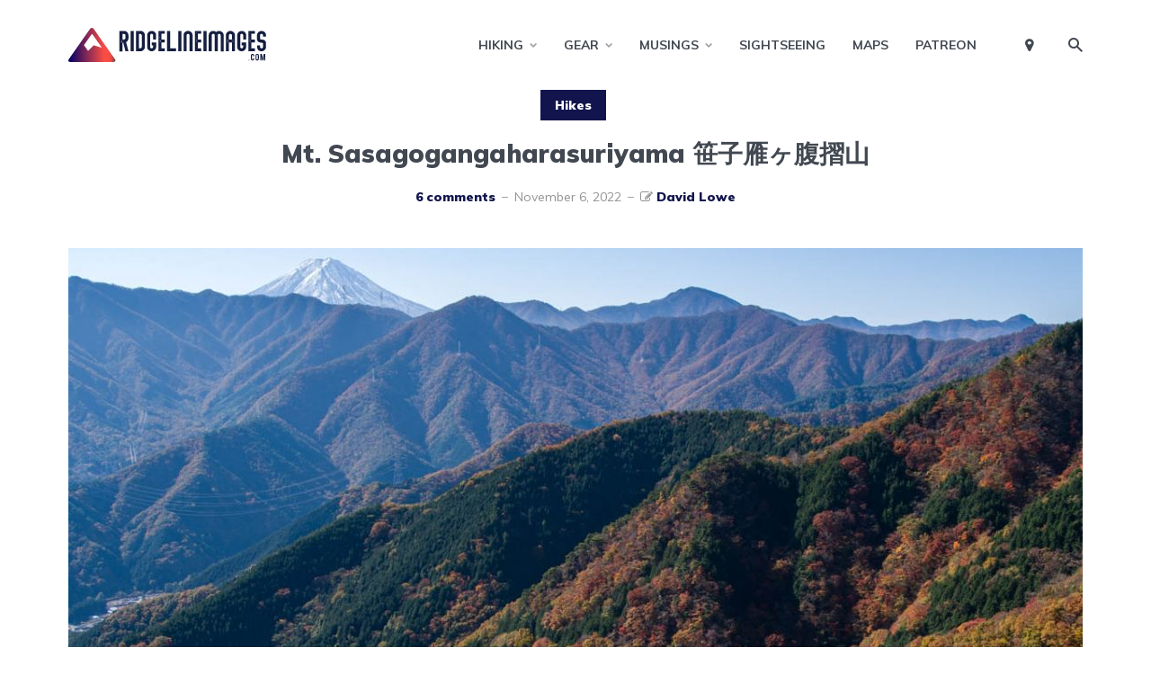

--- FILE ---
content_type: text/html; charset=UTF-8
request_url: https://ridgelineimages.com/hiking/mt-sasagogangaharasuriyama/
body_size: 38038
content:
<!DOCTYPE html>
<html lang="en-US" prefix="og: http://ogp.me/ns#" class="no-js no-svg">

	<head><meta charset="UTF-8"><script>if(navigator.userAgent.match(/MSIE|Internet Explorer/i)||navigator.userAgent.match(/Trident\/7\..*?rv:11/i)){var href=document.location.href;if(!href.match(/[?&]nowprocket/)){if(href.indexOf("?")==-1){if(href.indexOf("#")==-1){document.location.href=href+"?nowprocket=1"}else{document.location.href=href.replace("#","?nowprocket=1#")}}else{if(href.indexOf("#")==-1){document.location.href=href+"&nowprocket=1"}else{document.location.href=href.replace("#","&nowprocket=1#")}}}}</script><script>(()=>{class RocketLazyLoadScripts{constructor(){this.v="2.0.4",this.userEvents=["keydown","keyup","mousedown","mouseup","mousemove","mouseover","mouseout","touchmove","touchstart","touchend","touchcancel","wheel","click","dblclick","input"],this.attributeEvents=["onblur","onclick","oncontextmenu","ondblclick","onfocus","onmousedown","onmouseenter","onmouseleave","onmousemove","onmouseout","onmouseover","onmouseup","onmousewheel","onscroll","onsubmit"]}async t(){this.i(),this.o(),/iP(ad|hone)/.test(navigator.userAgent)&&this.h(),this.u(),this.l(this),this.m(),this.k(this),this.p(this),this._(),await Promise.all([this.R(),this.L()]),this.lastBreath=Date.now(),this.S(this),this.P(),this.D(),this.O(),this.M(),await this.C(this.delayedScripts.normal),await this.C(this.delayedScripts.defer),await this.C(this.delayedScripts.async),await this.T(),await this.F(),await this.j(),await this.A(),window.dispatchEvent(new Event("rocket-allScriptsLoaded")),this.everythingLoaded=!0,this.lastTouchEnd&&await new Promise(t=>setTimeout(t,500-Date.now()+this.lastTouchEnd)),this.I(),this.H(),this.U(),this.W()}i(){this.CSPIssue=sessionStorage.getItem("rocketCSPIssue"),document.addEventListener("securitypolicyviolation",t=>{this.CSPIssue||"script-src-elem"!==t.violatedDirective||"data"!==t.blockedURI||(this.CSPIssue=!0,sessionStorage.setItem("rocketCSPIssue",!0))},{isRocket:!0})}o(){window.addEventListener("pageshow",t=>{this.persisted=t.persisted,this.realWindowLoadedFired=!0},{isRocket:!0}),window.addEventListener("pagehide",()=>{this.onFirstUserAction=null},{isRocket:!0})}h(){let t;function e(e){t=e}window.addEventListener("touchstart",e,{isRocket:!0}),window.addEventListener("touchend",function i(o){o.changedTouches[0]&&t.changedTouches[0]&&Math.abs(o.changedTouches[0].pageX-t.changedTouches[0].pageX)<10&&Math.abs(o.changedTouches[0].pageY-t.changedTouches[0].pageY)<10&&o.timeStamp-t.timeStamp<200&&(window.removeEventListener("touchstart",e,{isRocket:!0}),window.removeEventListener("touchend",i,{isRocket:!0}),"INPUT"===o.target.tagName&&"text"===o.target.type||(o.target.dispatchEvent(new TouchEvent("touchend",{target:o.target,bubbles:!0})),o.target.dispatchEvent(new MouseEvent("mouseover",{target:o.target,bubbles:!0})),o.target.dispatchEvent(new PointerEvent("click",{target:o.target,bubbles:!0,cancelable:!0,detail:1,clientX:o.changedTouches[0].clientX,clientY:o.changedTouches[0].clientY})),event.preventDefault()))},{isRocket:!0})}q(t){this.userActionTriggered||("mousemove"!==t.type||this.firstMousemoveIgnored?"keyup"===t.type||"mouseover"===t.type||"mouseout"===t.type||(this.userActionTriggered=!0,this.onFirstUserAction&&this.onFirstUserAction()):this.firstMousemoveIgnored=!0),"click"===t.type&&t.preventDefault(),t.stopPropagation(),t.stopImmediatePropagation(),"touchstart"===this.lastEvent&&"touchend"===t.type&&(this.lastTouchEnd=Date.now()),"click"===t.type&&(this.lastTouchEnd=0),this.lastEvent=t.type,t.composedPath&&t.composedPath()[0].getRootNode()instanceof ShadowRoot&&(t.rocketTarget=t.composedPath()[0]),this.savedUserEvents.push(t)}u(){this.savedUserEvents=[],this.userEventHandler=this.q.bind(this),this.userEvents.forEach(t=>window.addEventListener(t,this.userEventHandler,{passive:!1,isRocket:!0})),document.addEventListener("visibilitychange",this.userEventHandler,{isRocket:!0})}U(){this.userEvents.forEach(t=>window.removeEventListener(t,this.userEventHandler,{passive:!1,isRocket:!0})),document.removeEventListener("visibilitychange",this.userEventHandler,{isRocket:!0}),this.savedUserEvents.forEach(t=>{(t.rocketTarget||t.target).dispatchEvent(new window[t.constructor.name](t.type,t))})}m(){const t="return false",e=Array.from(this.attributeEvents,t=>"data-rocket-"+t),i="["+this.attributeEvents.join("],[")+"]",o="[data-rocket-"+this.attributeEvents.join("],[data-rocket-")+"]",s=(e,i,o)=>{o&&o!==t&&(e.setAttribute("data-rocket-"+i,o),e["rocket"+i]=new Function("event",o),e.setAttribute(i,t))};new MutationObserver(t=>{for(const n of t)"attributes"===n.type&&(n.attributeName.startsWith("data-rocket-")||this.everythingLoaded?n.attributeName.startsWith("data-rocket-")&&this.everythingLoaded&&this.N(n.target,n.attributeName.substring(12)):s(n.target,n.attributeName,n.target.getAttribute(n.attributeName))),"childList"===n.type&&n.addedNodes.forEach(t=>{if(t.nodeType===Node.ELEMENT_NODE)if(this.everythingLoaded)for(const i of[t,...t.querySelectorAll(o)])for(const t of i.getAttributeNames())e.includes(t)&&this.N(i,t.substring(12));else for(const e of[t,...t.querySelectorAll(i)])for(const t of e.getAttributeNames())this.attributeEvents.includes(t)&&s(e,t,e.getAttribute(t))})}).observe(document,{subtree:!0,childList:!0,attributeFilter:[...this.attributeEvents,...e]})}I(){this.attributeEvents.forEach(t=>{document.querySelectorAll("[data-rocket-"+t+"]").forEach(e=>{this.N(e,t)})})}N(t,e){const i=t.getAttribute("data-rocket-"+e);i&&(t.setAttribute(e,i),t.removeAttribute("data-rocket-"+e))}k(t){Object.defineProperty(HTMLElement.prototype,"onclick",{get(){return this.rocketonclick||null},set(e){this.rocketonclick=e,this.setAttribute(t.everythingLoaded?"onclick":"data-rocket-onclick","this.rocketonclick(event)")}})}S(t){function e(e,i){let o=e[i];e[i]=null,Object.defineProperty(e,i,{get:()=>o,set(s){t.everythingLoaded?o=s:e["rocket"+i]=o=s}})}e(document,"onreadystatechange"),e(window,"onload"),e(window,"onpageshow");try{Object.defineProperty(document,"readyState",{get:()=>t.rocketReadyState,set(e){t.rocketReadyState=e},configurable:!0}),document.readyState="loading"}catch(t){console.log("WPRocket DJE readyState conflict, bypassing")}}l(t){this.originalAddEventListener=EventTarget.prototype.addEventListener,this.originalRemoveEventListener=EventTarget.prototype.removeEventListener,this.savedEventListeners=[],EventTarget.prototype.addEventListener=function(e,i,o){o&&o.isRocket||!t.B(e,this)&&!t.userEvents.includes(e)||t.B(e,this)&&!t.userActionTriggered||e.startsWith("rocket-")||t.everythingLoaded?t.originalAddEventListener.call(this,e,i,o):(t.savedEventListeners.push({target:this,remove:!1,type:e,func:i,options:o}),"mouseenter"!==e&&"mouseleave"!==e||t.originalAddEventListener.call(this,e,t.savedUserEvents.push,o))},EventTarget.prototype.removeEventListener=function(e,i,o){o&&o.isRocket||!t.B(e,this)&&!t.userEvents.includes(e)||t.B(e,this)&&!t.userActionTriggered||e.startsWith("rocket-")||t.everythingLoaded?t.originalRemoveEventListener.call(this,e,i,o):t.savedEventListeners.push({target:this,remove:!0,type:e,func:i,options:o})}}J(t,e){this.savedEventListeners=this.savedEventListeners.filter(i=>{let o=i.type,s=i.target||window;return e!==o||t!==s||(this.B(o,s)&&(i.type="rocket-"+o),this.$(i),!1)})}H(){EventTarget.prototype.addEventListener=this.originalAddEventListener,EventTarget.prototype.removeEventListener=this.originalRemoveEventListener,this.savedEventListeners.forEach(t=>this.$(t))}$(t){t.remove?this.originalRemoveEventListener.call(t.target,t.type,t.func,t.options):this.originalAddEventListener.call(t.target,t.type,t.func,t.options)}p(t){let e;function i(e){return t.everythingLoaded?e:e.split(" ").map(t=>"load"===t||t.startsWith("load.")?"rocket-jquery-load":t).join(" ")}function o(o){function s(e){const s=o.fn[e];o.fn[e]=o.fn.init.prototype[e]=function(){return this[0]===window&&t.userActionTriggered&&("string"==typeof arguments[0]||arguments[0]instanceof String?arguments[0]=i(arguments[0]):"object"==typeof arguments[0]&&Object.keys(arguments[0]).forEach(t=>{const e=arguments[0][t];delete arguments[0][t],arguments[0][i(t)]=e})),s.apply(this,arguments),this}}if(o&&o.fn&&!t.allJQueries.includes(o)){const e={DOMContentLoaded:[],"rocket-DOMContentLoaded":[]};for(const t in e)document.addEventListener(t,()=>{e[t].forEach(t=>t())},{isRocket:!0});o.fn.ready=o.fn.init.prototype.ready=function(i){function s(){parseInt(o.fn.jquery)>2?setTimeout(()=>i.bind(document)(o)):i.bind(document)(o)}return"function"==typeof i&&(t.realDomReadyFired?!t.userActionTriggered||t.fauxDomReadyFired?s():e["rocket-DOMContentLoaded"].push(s):e.DOMContentLoaded.push(s)),o([])},s("on"),s("one"),s("off"),t.allJQueries.push(o)}e=o}t.allJQueries=[],o(window.jQuery),Object.defineProperty(window,"jQuery",{get:()=>e,set(t){o(t)}})}P(){const t=new Map;document.write=document.writeln=function(e){const i=document.currentScript,o=document.createRange(),s=i.parentElement;let n=t.get(i);void 0===n&&(n=i.nextSibling,t.set(i,n));const c=document.createDocumentFragment();o.setStart(c,0),c.appendChild(o.createContextualFragment(e)),s.insertBefore(c,n)}}async R(){return new Promise(t=>{this.userActionTriggered?t():this.onFirstUserAction=t})}async L(){return new Promise(t=>{document.addEventListener("DOMContentLoaded",()=>{this.realDomReadyFired=!0,t()},{isRocket:!0})})}async j(){return this.realWindowLoadedFired?Promise.resolve():new Promise(t=>{window.addEventListener("load",t,{isRocket:!0})})}M(){this.pendingScripts=[];this.scriptsMutationObserver=new MutationObserver(t=>{for(const e of t)e.addedNodes.forEach(t=>{"SCRIPT"!==t.tagName||t.noModule||t.isWPRocket||this.pendingScripts.push({script:t,promise:new Promise(e=>{const i=()=>{const i=this.pendingScripts.findIndex(e=>e.script===t);i>=0&&this.pendingScripts.splice(i,1),e()};t.addEventListener("load",i,{isRocket:!0}),t.addEventListener("error",i,{isRocket:!0}),setTimeout(i,1e3)})})})}),this.scriptsMutationObserver.observe(document,{childList:!0,subtree:!0})}async F(){await this.X(),this.pendingScripts.length?(await this.pendingScripts[0].promise,await this.F()):this.scriptsMutationObserver.disconnect()}D(){this.delayedScripts={normal:[],async:[],defer:[]},document.querySelectorAll("script[type$=rocketlazyloadscript]").forEach(t=>{t.hasAttribute("data-rocket-src")?t.hasAttribute("async")&&!1!==t.async?this.delayedScripts.async.push(t):t.hasAttribute("defer")&&!1!==t.defer||"module"===t.getAttribute("data-rocket-type")?this.delayedScripts.defer.push(t):this.delayedScripts.normal.push(t):this.delayedScripts.normal.push(t)})}async _(){await this.L();let t=[];document.querySelectorAll("script[type$=rocketlazyloadscript][data-rocket-src]").forEach(e=>{let i=e.getAttribute("data-rocket-src");if(i&&!i.startsWith("data:")){i.startsWith("//")&&(i=location.protocol+i);try{const o=new URL(i).origin;o!==location.origin&&t.push({src:o,crossOrigin:e.crossOrigin||"module"===e.getAttribute("data-rocket-type")})}catch(t){}}}),t=[...new Map(t.map(t=>[JSON.stringify(t),t])).values()],this.Y(t,"preconnect")}async G(t){if(await this.K(),!0!==t.noModule||!("noModule"in HTMLScriptElement.prototype))return new Promise(e=>{let i;function o(){(i||t).setAttribute("data-rocket-status","executed"),e()}try{if(navigator.userAgent.includes("Firefox/")||""===navigator.vendor||this.CSPIssue)i=document.createElement("script"),[...t.attributes].forEach(t=>{let e=t.nodeName;"type"!==e&&("data-rocket-type"===e&&(e="type"),"data-rocket-src"===e&&(e="src"),i.setAttribute(e,t.nodeValue))}),t.text&&(i.text=t.text),t.nonce&&(i.nonce=t.nonce),i.hasAttribute("src")?(i.addEventListener("load",o,{isRocket:!0}),i.addEventListener("error",()=>{i.setAttribute("data-rocket-status","failed-network"),e()},{isRocket:!0}),setTimeout(()=>{i.isConnected||e()},1)):(i.text=t.text,o()),i.isWPRocket=!0,t.parentNode.replaceChild(i,t);else{const i=t.getAttribute("data-rocket-type"),s=t.getAttribute("data-rocket-src");i?(t.type=i,t.removeAttribute("data-rocket-type")):t.removeAttribute("type"),t.addEventListener("load",o,{isRocket:!0}),t.addEventListener("error",i=>{this.CSPIssue&&i.target.src.startsWith("data:")?(console.log("WPRocket: CSP fallback activated"),t.removeAttribute("src"),this.G(t).then(e)):(t.setAttribute("data-rocket-status","failed-network"),e())},{isRocket:!0}),s?(t.fetchPriority="high",t.removeAttribute("data-rocket-src"),t.src=s):t.src="data:text/javascript;base64,"+window.btoa(unescape(encodeURIComponent(t.text)))}}catch(i){t.setAttribute("data-rocket-status","failed-transform"),e()}});t.setAttribute("data-rocket-status","skipped")}async C(t){const e=t.shift();return e?(e.isConnected&&await this.G(e),this.C(t)):Promise.resolve()}O(){this.Y([...this.delayedScripts.normal,...this.delayedScripts.defer,...this.delayedScripts.async],"preload")}Y(t,e){this.trash=this.trash||[];let i=!0;var o=document.createDocumentFragment();t.forEach(t=>{const s=t.getAttribute&&t.getAttribute("data-rocket-src")||t.src;if(s&&!s.startsWith("data:")){const n=document.createElement("link");n.href=s,n.rel=e,"preconnect"!==e&&(n.as="script",n.fetchPriority=i?"high":"low"),t.getAttribute&&"module"===t.getAttribute("data-rocket-type")&&(n.crossOrigin=!0),t.crossOrigin&&(n.crossOrigin=t.crossOrigin),t.integrity&&(n.integrity=t.integrity),t.nonce&&(n.nonce=t.nonce),o.appendChild(n),this.trash.push(n),i=!1}}),document.head.appendChild(o)}W(){this.trash.forEach(t=>t.remove())}async T(){try{document.readyState="interactive"}catch(t){}this.fauxDomReadyFired=!0;try{await this.K(),this.J(document,"readystatechange"),document.dispatchEvent(new Event("rocket-readystatechange")),await this.K(),document.rocketonreadystatechange&&document.rocketonreadystatechange(),await this.K(),this.J(document,"DOMContentLoaded"),document.dispatchEvent(new Event("rocket-DOMContentLoaded")),await this.K(),this.J(window,"DOMContentLoaded"),window.dispatchEvent(new Event("rocket-DOMContentLoaded"))}catch(t){console.error(t)}}async A(){try{document.readyState="complete"}catch(t){}try{await this.K(),this.J(document,"readystatechange"),document.dispatchEvent(new Event("rocket-readystatechange")),await this.K(),document.rocketonreadystatechange&&document.rocketonreadystatechange(),await this.K(),this.J(window,"load"),window.dispatchEvent(new Event("rocket-load")),await this.K(),window.rocketonload&&window.rocketonload(),await this.K(),this.allJQueries.forEach(t=>t(window).trigger("rocket-jquery-load")),await this.K(),this.J(window,"pageshow");const t=new Event("rocket-pageshow");t.persisted=this.persisted,window.dispatchEvent(t),await this.K(),window.rocketonpageshow&&window.rocketonpageshow({persisted:this.persisted})}catch(t){console.error(t)}}async K(){Date.now()-this.lastBreath>45&&(await this.X(),this.lastBreath=Date.now())}async X(){return document.hidden?new Promise(t=>setTimeout(t)):new Promise(t=>requestAnimationFrame(t))}B(t,e){return e===document&&"readystatechange"===t||(e===document&&"DOMContentLoaded"===t||(e===window&&"DOMContentLoaded"===t||(e===window&&"load"===t||e===window&&"pageshow"===t)))}static run(){(new RocketLazyLoadScripts).t()}}RocketLazyLoadScripts.run()})();</script>
	    
	    <meta name="viewport" content="width=device-width, initial-scale=1">
	    <link rel="profile" href="https://gmpg.org/xfn/11" />
	    <meta name='robots' content='index, follow, max-image-preview:large, max-snippet:-1, max-video-preview:-1' />

<!-- Easy Social Share Buttons for WordPress v.10.8 https://socialsharingplugin.com -->
<meta property="og:image" content="https://ridgelineimages.com/wp-content/uploads/2022/11/Mt.-Sasago-Gangaharasuriyama-hike.jpg" />
<meta property="og:image:secure_url" content="https://ridgelineimages.com/wp-content/uploads/2022/11/Mt.-Sasago-Gangaharasuriyama-hike.jpg" />
<!-- / Easy Social Share Buttons for WordPress -->
<meta name="twitter:image" content="https://ridgelineimages.com/wp-content/uploads/2022/11/Mt.-Sasago-Gangaharasuriyama-hike.jpg" />

	<!-- This site is optimized with the Yoast SEO plugin v26.8 - https://yoast.com/product/yoast-seo-wordpress/ -->
	<title>Mt. Sasagogangaharasuriyama 笹子雁ヶ腹摺山 - RIDGELINEIMAGES.com</title>
<link data-rocket-prefetch href="https://fonts.googleapis.com" rel="dns-prefetch">
<link data-rocket-prefetch href="https://wp.me" rel="dns-prefetch">
<link data-rocket-prefetch href="https://ridewithgps.com" rel="dns-prefetch">
<link data-rocket-prefetch href="https://stats.wp.com" rel="dns-prefetch">
<link data-rocket-preload as="style" href="https://fonts.googleapis.com/css?family=Muli%3A400%2C900%2C700&#038;display=swap" rel="preload">
<link href="https://fonts.googleapis.com/css?family=Muli%3A400%2C900%2C700&#038;display=swap" media="print" onload="this.media=&#039;all&#039;" rel="stylesheet">
<noscript data-wpr-hosted-gf-parameters=""><link rel="stylesheet" href="https://fonts.googleapis.com/css?family=Muli%3A400%2C900%2C700&#038;display=swap"></noscript><link rel="preload" data-rocket-preload as="image" href="https://ridgelineimages.com/wp-content/uploads/2022/11/Mt.-Sasago-Gangaharasuriyama-hike-1128x635.jpg" fetchpriority="high">
	<meta name="description" content="Mt. Sasagogangaharasuriyama is a challenging hike in Yamanashi Prefecture that follows the old Koshu Kaido that once connected Tokyo." />
	<link rel="canonical" href="https://ridgelineimages.com/hiking/mt-sasagogangaharasuriyama/" />
	<meta name="twitter:label1" content="Written by" />
	<meta name="twitter:data1" content="David Lowe" />
	<meta name="twitter:label2" content="Est. reading time" />
	<meta name="twitter:data2" content="5 minutes" />
	<script type="application/ld+json" class="yoast-schema-graph">{"@context":"https://schema.org","@graph":[{"@type":"Article","@id":"https://ridgelineimages.com/hiking/mt-sasagogangaharasuriyama/#article","isPartOf":{"@id":"https://ridgelineimages.com/hiking/mt-sasagogangaharasuriyama/"},"author":{"name":"David Lowe","@id":"https://ridgelineimages.com/#/schema/person/0d7bf38ff226d8ad21f2c7c7ef9895a2"},"headline":"Mt. Sasagogangaharasuriyama 笹子雁ヶ腹摺山","datePublished":"2022-11-05T23:57:21+00:00","dateModified":"2024-11-22T00:49:07+00:00","mainEntityOfPage":{"@id":"https://ridgelineimages.com/hiking/mt-sasagogangaharasuriyama/"},"wordCount":998,"commentCount":6,"image":{"@id":"https://ridgelineimages.com/hiking/mt-sasagogangaharasuriyama/#primaryimage"},"thumbnailUrl":"https://ridgelineimages.com/wp-content/uploads/2022/11/Mt.-Sasago-Gangaharasuriyama-hike.jpg","keywords":["Yamanashi hikes"],"articleSection":["Hikes"],"inLanguage":"en-US","potentialAction":[{"@type":"CommentAction","name":"Comment","target":["https://ridgelineimages.com/hiking/mt-sasagogangaharasuriyama/#respond"]}]},{"@type":"WebPage","@id":"https://ridgelineimages.com/hiking/mt-sasagogangaharasuriyama/","url":"https://ridgelineimages.com/hiking/mt-sasagogangaharasuriyama/","name":"Mt. Sasagogangaharasuriyama 笹子雁ヶ腹摺山 - RIDGELINEIMAGES.com","isPartOf":{"@id":"https://ridgelineimages.com/#website"},"primaryImageOfPage":{"@id":"https://ridgelineimages.com/hiking/mt-sasagogangaharasuriyama/#primaryimage"},"image":{"@id":"https://ridgelineimages.com/hiking/mt-sasagogangaharasuriyama/#primaryimage"},"thumbnailUrl":"https://ridgelineimages.com/wp-content/uploads/2022/11/Mt.-Sasago-Gangaharasuriyama-hike.jpg","datePublished":"2022-11-05T23:57:21+00:00","dateModified":"2024-11-22T00:49:07+00:00","author":{"@id":"https://ridgelineimages.com/#/schema/person/0d7bf38ff226d8ad21f2c7c7ef9895a2"},"description":"Mt. Sasagogangaharasuriyama is a challenging hike in Yamanashi Prefecture that follows the old Koshu Kaido that once connected Tokyo.","breadcrumb":{"@id":"https://ridgelineimages.com/hiking/mt-sasagogangaharasuriyama/#breadcrumb"},"inLanguage":"en-US","potentialAction":[{"@type":"ReadAction","target":["https://ridgelineimages.com/hiking/mt-sasagogangaharasuriyama/"]}]},{"@type":"ImageObject","inLanguage":"en-US","@id":"https://ridgelineimages.com/hiking/mt-sasagogangaharasuriyama/#primaryimage","url":"https://ridgelineimages.com/wp-content/uploads/2022/11/Mt.-Sasago-Gangaharasuriyama-hike.jpg","contentUrl":"https://ridgelineimages.com/wp-content/uploads/2022/11/Mt.-Sasago-Gangaharasuriyama-hike.jpg","width":1200,"height":800},{"@type":"BreadcrumbList","@id":"https://ridgelineimages.com/hiking/mt-sasagogangaharasuriyama/#breadcrumb","itemListElement":[{"@type":"ListItem","position":1,"name":"Home","item":"https://ridgelineimages.com/"},{"@type":"ListItem","position":2,"name":"Mt. Sasagogangaharasuriyama 笹子雁ヶ腹摺山"}]},{"@type":"WebSite","@id":"https://ridgelineimages.com/#website","url":"https://ridgelineimages.com/","name":"RIDGELINEIMAGES.com","description":"Tokyo Hikes, Adventure, Travel","potentialAction":[{"@type":"SearchAction","target":{"@type":"EntryPoint","urlTemplate":"https://ridgelineimages.com/?s={search_term_string}"},"query-input":{"@type":"PropertyValueSpecification","valueRequired":true,"valueName":"search_term_string"}}],"inLanguage":"en-US"},{"@type":"Person","@id":"https://ridgelineimages.com/#/schema/person/0d7bf38ff226d8ad21f2c7c7ef9895a2","name":"David Lowe","image":{"@type":"ImageObject","inLanguage":"en-US","@id":"https://ridgelineimages.com/#/schema/person/image/","url":"https://secure.gravatar.com/avatar/ef606f03c999f553dc0a3dbed83dfae9354b2648addb0689397b7a5b363dc3ef?s=96&d=retro&r=g","contentUrl":"https://secure.gravatar.com/avatar/ef606f03c999f553dc0a3dbed83dfae9354b2648addb0689397b7a5b363dc3ef?s=96&d=retro&r=g","caption":"David Lowe"},"description":"David grew up in the eastern suburbs of Melbourne, Australia, with hiking and outdoor pursuits being a major part of his life for as long as he can remember. He has been writing, snapping photos, and sharing his adventures on RIDGELINEIMAGES.com since 2013. At university, David majored in environmental management and holds a Graduate Diploma of Education. He has been living in Japan for over 15 years, first in Fukushima Prefecture and now in the Tokyo Metropolis. With a love of hiking and photography, he felt the best way to combine the two was a blog to provide some inspiration for others to enjoy the myriad of trails and outdoor offerings on Tokyo’s doorstep. You can follow David on Instagram @ridgelineimages.","sameAs":["https://www.instagram.com/ridgelineimages/","admin"],"url":"https://ridgelineimages.com/author/admin/"}]}</script>
	<!-- / Yoast SEO plugin. -->


<link rel='dns-prefetch' href='//stats.wp.com' />
<link rel='dns-prefetch' href='//fonts.googleapis.com' />
<link rel='dns-prefetch' href='//v0.wordpress.com' />
<link href='https://fonts.gstatic.com' crossorigin rel='preconnect' />
<link rel="alternate" type="application/rss+xml" title="RIDGELINEIMAGES.com &raquo; Feed" href="https://ridgelineimages.com/feed/" />
<link rel="alternate" type="application/rss+xml" title="RIDGELINEIMAGES.com &raquo; Comments Feed" href="https://ridgelineimages.com/comments/feed/" />
<link rel="alternate" type="application/rss+xml" title="RIDGELINEIMAGES.com &raquo; Mt. Sasagogangaharasuriyama 笹子雁ヶ腹摺山 Comments Feed" href="https://ridgelineimages.com/hiking/mt-sasagogangaharasuriyama/feed/" />
<link rel="alternate" title="oEmbed (JSON)" type="application/json+oembed" href="https://ridgelineimages.com/wp-json/oembed/1.0/embed?url=https%3A%2F%2Fridgelineimages.com%2Fhiking%2Fmt-sasagogangaharasuriyama%2F" />
<link rel="alternate" title="oEmbed (XML)" type="text/xml+oembed" href="https://ridgelineimages.com/wp-json/oembed/1.0/embed?url=https%3A%2F%2Fridgelineimages.com%2Fhiking%2Fmt-sasagogangaharasuriyama%2F&#038;format=xml" />
<style id='wp-img-auto-sizes-contain-inline-css' type='text/css'>
img:is([sizes=auto i],[sizes^="auto," i]){contain-intrinsic-size:3000px 1500px}
/*# sourceURL=wp-img-auto-sizes-contain-inline-css */
</style>
<link data-minify="1" rel='stylesheet' id='remodal-css' href='https://ridgelineimages.com/wp-content/cache/min/1/wp-content/plugins/wp-google-maps-pro/lib/remodal.css?ver=1765337912' type='text/css' media='all' />
<link data-minify="1" rel='stylesheet' id='remodal-default-theme-css' href='https://ridgelineimages.com/wp-content/cache/min/1/wp-content/plugins/wp-google-maps-pro/lib/remodal-default-theme.css?ver=1765337912' type='text/css' media='all' />
<link data-minify="1" rel='stylesheet' id='wpgmza-marker-library-dialog-css' href='https://ridgelineimages.com/wp-content/cache/min/1/wp-content/plugins/wp-google-maps-pro/css/marker-library-dialog.css?ver=1765337912' type='text/css' media='all' />
<style id='wp-emoji-styles-inline-css' type='text/css'>

	img.wp-smiley, img.emoji {
		display: inline !important;
		border: none !important;
		box-shadow: none !important;
		height: 1em !important;
		width: 1em !important;
		margin: 0 0.07em !important;
		vertical-align: -0.1em !important;
		background: none !important;
		padding: 0 !important;
	}
/*# sourceURL=wp-emoji-styles-inline-css */
</style>
<style id='wp-block-library-inline-css' type='text/css'>
:root{--wp-block-synced-color:#7a00df;--wp-block-synced-color--rgb:122,0,223;--wp-bound-block-color:var(--wp-block-synced-color);--wp-editor-canvas-background:#ddd;--wp-admin-theme-color:#007cba;--wp-admin-theme-color--rgb:0,124,186;--wp-admin-theme-color-darker-10:#006ba1;--wp-admin-theme-color-darker-10--rgb:0,107,160.5;--wp-admin-theme-color-darker-20:#005a87;--wp-admin-theme-color-darker-20--rgb:0,90,135;--wp-admin-border-width-focus:2px}@media (min-resolution:192dpi){:root{--wp-admin-border-width-focus:1.5px}}.wp-element-button{cursor:pointer}:root .has-very-light-gray-background-color{background-color:#eee}:root .has-very-dark-gray-background-color{background-color:#313131}:root .has-very-light-gray-color{color:#eee}:root .has-very-dark-gray-color{color:#313131}:root .has-vivid-green-cyan-to-vivid-cyan-blue-gradient-background{background:linear-gradient(135deg,#00d084,#0693e3)}:root .has-purple-crush-gradient-background{background:linear-gradient(135deg,#34e2e4,#4721fb 50%,#ab1dfe)}:root .has-hazy-dawn-gradient-background{background:linear-gradient(135deg,#faaca8,#dad0ec)}:root .has-subdued-olive-gradient-background{background:linear-gradient(135deg,#fafae1,#67a671)}:root .has-atomic-cream-gradient-background{background:linear-gradient(135deg,#fdd79a,#004a59)}:root .has-nightshade-gradient-background{background:linear-gradient(135deg,#330968,#31cdcf)}:root .has-midnight-gradient-background{background:linear-gradient(135deg,#020381,#2874fc)}:root{--wp--preset--font-size--normal:16px;--wp--preset--font-size--huge:42px}.has-regular-font-size{font-size:1em}.has-larger-font-size{font-size:2.625em}.has-normal-font-size{font-size:var(--wp--preset--font-size--normal)}.has-huge-font-size{font-size:var(--wp--preset--font-size--huge)}.has-text-align-center{text-align:center}.has-text-align-left{text-align:left}.has-text-align-right{text-align:right}.has-fit-text{white-space:nowrap!important}#end-resizable-editor-section{display:none}.aligncenter{clear:both}.items-justified-left{justify-content:flex-start}.items-justified-center{justify-content:center}.items-justified-right{justify-content:flex-end}.items-justified-space-between{justify-content:space-between}.screen-reader-text{border:0;clip-path:inset(50%);height:1px;margin:-1px;overflow:hidden;padding:0;position:absolute;width:1px;word-wrap:normal!important}.screen-reader-text:focus{background-color:#ddd;clip-path:none;color:#444;display:block;font-size:1em;height:auto;left:5px;line-height:normal;padding:15px 23px 14px;text-decoration:none;top:5px;width:auto;z-index:100000}html :where(.has-border-color){border-style:solid}html :where([style*=border-top-color]){border-top-style:solid}html :where([style*=border-right-color]){border-right-style:solid}html :where([style*=border-bottom-color]){border-bottom-style:solid}html :where([style*=border-left-color]){border-left-style:solid}html :where([style*=border-width]){border-style:solid}html :where([style*=border-top-width]){border-top-style:solid}html :where([style*=border-right-width]){border-right-style:solid}html :where([style*=border-bottom-width]){border-bottom-style:solid}html :where([style*=border-left-width]){border-left-style:solid}html :where(img[class*=wp-image-]){height:auto;max-width:100%}:where(figure){margin:0 0 1em}html :where(.is-position-sticky){--wp-admin--admin-bar--position-offset:var(--wp-admin--admin-bar--height,0px)}@media screen and (max-width:600px){html :where(.is-position-sticky){--wp-admin--admin-bar--position-offset:0px}}

/*# sourceURL=wp-block-library-inline-css */
</style><style id='global-styles-inline-css' type='text/css'>
:root{--wp--preset--aspect-ratio--square: 1;--wp--preset--aspect-ratio--4-3: 4/3;--wp--preset--aspect-ratio--3-4: 3/4;--wp--preset--aspect-ratio--3-2: 3/2;--wp--preset--aspect-ratio--2-3: 2/3;--wp--preset--aspect-ratio--16-9: 16/9;--wp--preset--aspect-ratio--9-16: 9/16;--wp--preset--color--black: #000000;--wp--preset--color--cyan-bluish-gray: #abb8c3;--wp--preset--color--white: #ffffff;--wp--preset--color--pale-pink: #f78da7;--wp--preset--color--vivid-red: #cf2e2e;--wp--preset--color--luminous-vivid-orange: #ff6900;--wp--preset--color--luminous-vivid-amber: #fcb900;--wp--preset--color--light-green-cyan: #7bdcb5;--wp--preset--color--vivid-green-cyan: #00d084;--wp--preset--color--pale-cyan-blue: #8ed1fc;--wp--preset--color--vivid-cyan-blue: #0693e3;--wp--preset--color--vivid-purple: #9b51e0;--wp--preset--color--johannes-acc: #12154d;--wp--preset--color--johannes-meta: #939393;--wp--preset--color--johannes-bg: #ffffff;--wp--preset--color--johannes-bg-alt-1: #f2f3f3;--wp--preset--color--johannes-bg-alt-2: #ffffff;--wp--preset--gradient--vivid-cyan-blue-to-vivid-purple: linear-gradient(135deg,rgb(6,147,227) 0%,rgb(155,81,224) 100%);--wp--preset--gradient--light-green-cyan-to-vivid-green-cyan: linear-gradient(135deg,rgb(122,220,180) 0%,rgb(0,208,130) 100%);--wp--preset--gradient--luminous-vivid-amber-to-luminous-vivid-orange: linear-gradient(135deg,rgb(252,185,0) 0%,rgb(255,105,0) 100%);--wp--preset--gradient--luminous-vivid-orange-to-vivid-red: linear-gradient(135deg,rgb(255,105,0) 0%,rgb(207,46,46) 100%);--wp--preset--gradient--very-light-gray-to-cyan-bluish-gray: linear-gradient(135deg,rgb(238,238,238) 0%,rgb(169,184,195) 100%);--wp--preset--gradient--cool-to-warm-spectrum: linear-gradient(135deg,rgb(74,234,220) 0%,rgb(151,120,209) 20%,rgb(207,42,186) 40%,rgb(238,44,130) 60%,rgb(251,105,98) 80%,rgb(254,248,76) 100%);--wp--preset--gradient--blush-light-purple: linear-gradient(135deg,rgb(255,206,236) 0%,rgb(152,150,240) 100%);--wp--preset--gradient--blush-bordeaux: linear-gradient(135deg,rgb(254,205,165) 0%,rgb(254,45,45) 50%,rgb(107,0,62) 100%);--wp--preset--gradient--luminous-dusk: linear-gradient(135deg,rgb(255,203,112) 0%,rgb(199,81,192) 50%,rgb(65,88,208) 100%);--wp--preset--gradient--pale-ocean: linear-gradient(135deg,rgb(255,245,203) 0%,rgb(182,227,212) 50%,rgb(51,167,181) 100%);--wp--preset--gradient--electric-grass: linear-gradient(135deg,rgb(202,248,128) 0%,rgb(113,206,126) 100%);--wp--preset--gradient--midnight: linear-gradient(135deg,rgb(2,3,129) 0%,rgb(40,116,252) 100%);--wp--preset--font-size--small: 12.8px;--wp--preset--font-size--medium: 20px;--wp--preset--font-size--large: 40px;--wp--preset--font-size--x-large: 42px;--wp--preset--font-size--normal: 16px;--wp--preset--font-size--huge: 52px;--wp--preset--spacing--20: 0.44rem;--wp--preset--spacing--30: 0.67rem;--wp--preset--spacing--40: 1rem;--wp--preset--spacing--50: 1.5rem;--wp--preset--spacing--60: 2.25rem;--wp--preset--spacing--70: 3.38rem;--wp--preset--spacing--80: 5.06rem;--wp--preset--shadow--natural: 6px 6px 9px rgba(0, 0, 0, 0.2);--wp--preset--shadow--deep: 12px 12px 50px rgba(0, 0, 0, 0.4);--wp--preset--shadow--sharp: 6px 6px 0px rgba(0, 0, 0, 0.2);--wp--preset--shadow--outlined: 6px 6px 0px -3px rgb(255, 255, 255), 6px 6px rgb(0, 0, 0);--wp--preset--shadow--crisp: 6px 6px 0px rgb(0, 0, 0);}:where(.is-layout-flex){gap: 0.5em;}:where(.is-layout-grid){gap: 0.5em;}body .is-layout-flex{display: flex;}.is-layout-flex{flex-wrap: wrap;align-items: center;}.is-layout-flex > :is(*, div){margin: 0;}body .is-layout-grid{display: grid;}.is-layout-grid > :is(*, div){margin: 0;}:where(.wp-block-columns.is-layout-flex){gap: 2em;}:where(.wp-block-columns.is-layout-grid){gap: 2em;}:where(.wp-block-post-template.is-layout-flex){gap: 1.25em;}:where(.wp-block-post-template.is-layout-grid){gap: 1.25em;}.has-black-color{color: var(--wp--preset--color--black) !important;}.has-cyan-bluish-gray-color{color: var(--wp--preset--color--cyan-bluish-gray) !important;}.has-white-color{color: var(--wp--preset--color--white) !important;}.has-pale-pink-color{color: var(--wp--preset--color--pale-pink) !important;}.has-vivid-red-color{color: var(--wp--preset--color--vivid-red) !important;}.has-luminous-vivid-orange-color{color: var(--wp--preset--color--luminous-vivid-orange) !important;}.has-luminous-vivid-amber-color{color: var(--wp--preset--color--luminous-vivid-amber) !important;}.has-light-green-cyan-color{color: var(--wp--preset--color--light-green-cyan) !important;}.has-vivid-green-cyan-color{color: var(--wp--preset--color--vivid-green-cyan) !important;}.has-pale-cyan-blue-color{color: var(--wp--preset--color--pale-cyan-blue) !important;}.has-vivid-cyan-blue-color{color: var(--wp--preset--color--vivid-cyan-blue) !important;}.has-vivid-purple-color{color: var(--wp--preset--color--vivid-purple) !important;}.has-black-background-color{background-color: var(--wp--preset--color--black) !important;}.has-cyan-bluish-gray-background-color{background-color: var(--wp--preset--color--cyan-bluish-gray) !important;}.has-white-background-color{background-color: var(--wp--preset--color--white) !important;}.has-pale-pink-background-color{background-color: var(--wp--preset--color--pale-pink) !important;}.has-vivid-red-background-color{background-color: var(--wp--preset--color--vivid-red) !important;}.has-luminous-vivid-orange-background-color{background-color: var(--wp--preset--color--luminous-vivid-orange) !important;}.has-luminous-vivid-amber-background-color{background-color: var(--wp--preset--color--luminous-vivid-amber) !important;}.has-light-green-cyan-background-color{background-color: var(--wp--preset--color--light-green-cyan) !important;}.has-vivid-green-cyan-background-color{background-color: var(--wp--preset--color--vivid-green-cyan) !important;}.has-pale-cyan-blue-background-color{background-color: var(--wp--preset--color--pale-cyan-blue) !important;}.has-vivid-cyan-blue-background-color{background-color: var(--wp--preset--color--vivid-cyan-blue) !important;}.has-vivid-purple-background-color{background-color: var(--wp--preset--color--vivid-purple) !important;}.has-black-border-color{border-color: var(--wp--preset--color--black) !important;}.has-cyan-bluish-gray-border-color{border-color: var(--wp--preset--color--cyan-bluish-gray) !important;}.has-white-border-color{border-color: var(--wp--preset--color--white) !important;}.has-pale-pink-border-color{border-color: var(--wp--preset--color--pale-pink) !important;}.has-vivid-red-border-color{border-color: var(--wp--preset--color--vivid-red) !important;}.has-luminous-vivid-orange-border-color{border-color: var(--wp--preset--color--luminous-vivid-orange) !important;}.has-luminous-vivid-amber-border-color{border-color: var(--wp--preset--color--luminous-vivid-amber) !important;}.has-light-green-cyan-border-color{border-color: var(--wp--preset--color--light-green-cyan) !important;}.has-vivid-green-cyan-border-color{border-color: var(--wp--preset--color--vivid-green-cyan) !important;}.has-pale-cyan-blue-border-color{border-color: var(--wp--preset--color--pale-cyan-blue) !important;}.has-vivid-cyan-blue-border-color{border-color: var(--wp--preset--color--vivid-cyan-blue) !important;}.has-vivid-purple-border-color{border-color: var(--wp--preset--color--vivid-purple) !important;}.has-vivid-cyan-blue-to-vivid-purple-gradient-background{background: var(--wp--preset--gradient--vivid-cyan-blue-to-vivid-purple) !important;}.has-light-green-cyan-to-vivid-green-cyan-gradient-background{background: var(--wp--preset--gradient--light-green-cyan-to-vivid-green-cyan) !important;}.has-luminous-vivid-amber-to-luminous-vivid-orange-gradient-background{background: var(--wp--preset--gradient--luminous-vivid-amber-to-luminous-vivid-orange) !important;}.has-luminous-vivid-orange-to-vivid-red-gradient-background{background: var(--wp--preset--gradient--luminous-vivid-orange-to-vivid-red) !important;}.has-very-light-gray-to-cyan-bluish-gray-gradient-background{background: var(--wp--preset--gradient--very-light-gray-to-cyan-bluish-gray) !important;}.has-cool-to-warm-spectrum-gradient-background{background: var(--wp--preset--gradient--cool-to-warm-spectrum) !important;}.has-blush-light-purple-gradient-background{background: var(--wp--preset--gradient--blush-light-purple) !important;}.has-blush-bordeaux-gradient-background{background: var(--wp--preset--gradient--blush-bordeaux) !important;}.has-luminous-dusk-gradient-background{background: var(--wp--preset--gradient--luminous-dusk) !important;}.has-pale-ocean-gradient-background{background: var(--wp--preset--gradient--pale-ocean) !important;}.has-electric-grass-gradient-background{background: var(--wp--preset--gradient--electric-grass) !important;}.has-midnight-gradient-background{background: var(--wp--preset--gradient--midnight) !important;}.has-small-font-size{font-size: var(--wp--preset--font-size--small) !important;}.has-medium-font-size{font-size: var(--wp--preset--font-size--medium) !important;}.has-large-font-size{font-size: var(--wp--preset--font-size--large) !important;}.has-x-large-font-size{font-size: var(--wp--preset--font-size--x-large) !important;}
/*# sourceURL=global-styles-inline-css */
</style>

<style id='classic-theme-styles-inline-css' type='text/css'>
/*! This file is auto-generated */
.wp-block-button__link{color:#fff;background-color:#32373c;border-radius:9999px;box-shadow:none;text-decoration:none;padding:calc(.667em + 2px) calc(1.333em + 2px);font-size:1.125em}.wp-block-file__button{background:#32373c;color:#fff;text-decoration:none}
/*# sourceURL=/wp-includes/css/classic-themes.min.css */
</style>
<link data-minify="1" rel='stylesheet' id='mks_shortcodes_fntawsm_css-css' href='https://ridgelineimages.com/wp-content/cache/min/1/wp-content/plugins/meks-flexible-shortcodes/css/font-awesome/css/font-awesome.min.css?ver=1765337912' type='text/css' media='screen' />
<link data-minify="1" rel='stylesheet' id='mks_shortcodes_simple_line_icons-css' href='https://ridgelineimages.com/wp-content/cache/min/1/wp-content/plugins/meks-flexible-shortcodes/css/simple-line/simple-line-icons.css?ver=1765337912' type='text/css' media='screen' />
<link data-minify="1" rel='stylesheet' id='mks_shortcodes_css-css' href='https://ridgelineimages.com/wp-content/cache/min/1/wp-content/plugins/meks-flexible-shortcodes/css/style.css?ver=1765337912' type='text/css' media='screen' />
<link rel='stylesheet' id='subscribe-forms-css-css' href='https://ridgelineimages.com/wp-content/plugins/easy-social-share-buttons3/assets/modules/subscribe-forms.min.css?ver=10.8' type='text/css' media='all' />
<link rel='stylesheet' id='click2tweet-css-css' href='https://ridgelineimages.com/wp-content/plugins/easy-social-share-buttons3/assets/modules/click-to-tweet.min.css?ver=10.8' type='text/css' media='all' />
<link rel='stylesheet' id='easy-social-share-buttons-css' href='https://ridgelineimages.com/wp-content/plugins/easy-social-share-buttons3/assets/css/easy-social-share-buttons.min.css?ver=10.8' type='text/css' media='all' />
<style id='easy-social-share-buttons-inline-css' type='text/css'>
.essb_links .essb_link_mastodon { --essb-network: #6364ff;}.essb_displayed_sidebar{left:5px!important;}.essb_displayed_sidebar_right{right:5px!important;}.essb_links.essb_share .essb_link_facebook a:hover, .essb_links .essb_link_facebook a:focus{background-color:#676767!important;}.essb_links.essb_share .essb_link_facebook_like a:hover, .essb_links .essb_link_facebook_like a:focus{background-color:#676767!important;}.essb_links.essb_share .essb_link_twitter a:hover, .essb_links .essb_link_twitter a:focus{background-color:#676767!important;}.essb_links.essb_share .essb_link_pinterest a:hover, .essb_links .essb_link_pinterest a:focus{background-color:#676767!important;}.essb_links.essb_share .essb_link_linkedin a:hover, .essb_links .essb_link_linkedin a:focus{background-color:#676767!important;}.essb_links.essb_share .essb_link_digg a:hover, .essb_links .essb_link_digg a:focus{background-color:#676767!important;}.essb_links.essb_share .essb_link_tumblr a:hover, .essb_links .essb_link_tumblr a:focus{background-color:#676767!important;}.essb_links.essb_share .essb_link_vk a:hover, .essb_links .essb_link_vk a:focus{background-color:#676767!important;}.essb_links.essb_share .essb_link_print a:hover, .essb_links .essb_link_print a:focus{background-color:#676767!important;}.essb_links.essb_share .essb_link_mail a:hover, .essb_links .essb_link_mail a:focus{background-color:#676767!important;}.essb_links.essb_share .essb_link_reddit a:hover, .essb_links .essb_link_reddit a:focus{background-color:#676767!important;}.essb_links.essb_share .essb_link_buffer a:hover, .essb_links .essb_link_buffer a:focus{background-color:#676767!important;}.essb_links.essb_share .essb_link_love a:hover, .essb_links .essb_link_love a:focus{background-color:#676767!important;}.essb_links.essb_share .essb_link_weibo a:hover, .essb_links .essb_link_weibo a:focus{background-color:#676767!important;}.essb_links.essb_share .essb_link_pocket a:hover, .essb_links .essb_link_pocket a:focus{background-color:#676767!important;}.essb_links.essb_share .essb_link_xing a:hover, .essb_links .essb_link_xing a:focus{background-color:#676767!important;}.essb_links.essb_share .essb_link_ok a:hover, .essb_links .essb_link_ok a:focus{background-color:#676767!important;}.essb_links.essb_share .essb_link_more a:hover, .essb_links .essb_link_more a:focus{background-color:#676767!important;}.essb_links.essb_share .essb_link_more_dots a:hover, .essb_links .essb_link_more_dots a:focus, .essb_links.essb_share .essb_link_less a:hover, .essb_links .essb_link_less a:focus{background-color:#676767!important;}.essb_links.essb_share .essb_link_whatsapp a:hover, .essb_links .essb_link_whatsapp a:focus{background-color:#676767!important;}.essb_links.essb_share .essb_link_meneame a:hover, .essb_links .essb_link_meneame a:focus{background-color:#676767!important;}.essb_links.essb_share .essb_link_blogger a:hover, .essb_links .essb_link_blogger a:focus{background-color:#676767!important;}.essb_links.essb_share .essb_link_amazon a:hover, .essb_links .essb_link_amazon a:focus{background-color:#676767!important;}.essb_links.essb_share .essb_link_yahoomail a:hover, .essb_links .essb_link_yahoomail a:focus{background-color:#676767!important;}.essb_links.essb_share .essb_link_gmail a:hover, .essb_links .essb_link_gmail a:focus{background-color:#676767!important;}.essb_links.essb_share .essb_link_aol a:hover, .essb_links .essb_link_aol a:focus{background-color:#676767!important;}.essb_links.essb_share .essb_link_newsvine a:hover, .essb_links .essb_link_newsvine a:focus{background-color:#676767!important;}.essb_links.essb_share .essb_link_hackernews a:hover, .essb_links .essb_link_hackernews a:focus{background-color:#676767!important;}.essb_links.essb_share .essb_link_evernote a:hover, .essb_links .essb_link_evernote a:focus{background-color:#676767!important;}.essb_links.essb_share .essb_link_myspace a:hover, .essb_links .essb_link_myspace a:focus{background-color:#676767!important;}.essb_links.essb_share .essb_link_mailru a:hover, .essb_links .essb_link_mailru a:focus{background-color:#676767!important;}.essb_links.essb_share .essb_link_viadeo a:hover, .essb_links .essb_link_viadeo a:focus{background-color:#676767!important;}.essb_links.essb_share .essb_link_line a:hover, .essb_links .essb_link_line a:focus{background-color:#676767!important;}.essb_links.essb_share .essb_link_flipboard a:hover, .essb_links .essb_link_flipboard a:focus{background-color:#676767!important;}.essb_links.essb_share .essb_link_comments a:hover, .essb_links .essb_link_comments a:focus{background-color:#676767!important;}.essb_links.essb_share .essb_link_sms a:hover, .essb_links .essb_link_sms a:focus{background-color:#676767!important;}.essb_links.essb_share .essb_link_viber a:hover, .essb_links .essb_link_viber a:focus{background-color:#676767!important;}.essb_links.essb_share .essb_link_telegram a:hover, .essb_links .essb_link_telegram a:focus{background-color:#676767!important;}.essb_links.essb_share .essb_link_subscribe a:hover, .essb_links .essb_link_subscribe a:focus{background-color:#676767!important;}.essb_links.essb_share .essb_link_messenger a:hover, .essb_links .essb_link_messenger a:focus{background-color:#676767!important;}.essb_links.essb_share .essb_link_kakaotalk a:hover, .essb_links .essb_link_kakaotalk a:focus{background-color:#676767!important;}.essb_links.essb_share .essb_link_share a:hover, .essb_links .essb_link_share a:focus{background-color:#676767!important;}.essb_links.essb_share .essb_link_livejournal a:hover, .essb_links .essb_link_livejournal a:focus{background-color:#676767!important;}.essb_links.essb_share .essb_link_yammer a:hover, .essb_links .essb_link_yammer a:focus{background-color:#676767!important;}.essb_links.essb_share .essb_link_meetedgar a:hover, .essb_links .essb_link_meetedgar a:focus{background-color:#676767!important;}.essb_links.essb_share .essb_link_fintel a:hover, .essb_links .essb_link_fintel a:focus{background-color:#676767!important;}.essb_links.essb_share .essb_link_mix a:hover, .essb_links .essb_link_mix a:focus{background-color:#676767!important;}.essb_links.essb_share .essb_link_instapaper a:hover, .essb_links .essb_link_instapaper a:focus{background-color:#676767!important;}.essb_links.essb_share .essb_link_copy a:hover, .essb_links .essb_link_copy a:focus{background-color:#676767!important;}.essb_links.essb_share .essb_link_mastodon a:hover, .essb_links .essb_link_mastodon a:focus{background-color:#676767!important;}
/*# sourceURL=easy-social-share-buttons-inline-css */
</style>

<link data-minify="1" rel='stylesheet' id='johannes-main-css' href='https://ridgelineimages.com/wp-content/cache/min/1/wp-content/themes/johannes/assets/css/min.css?ver=1765337912' type='text/css' media='all' />
<style id='johannes-main-inline-css' type='text/css'>
body{font-family: 'Muli', Arial, sans-serif;font-weight: 400;color: #424851;background: #ffffff;}.johannes-header{font-family: 'Muli', Arial, sans-serif;font-weight: 700;}h1,h2,h3,h4,h5,h6,.h1,.h2,.h3,.h4,.h5,.h6,.h0,.display-1,.wp-block-cover .wp-block-cover-image-text, .wp-block-cover .wp-block-cover-text, .wp-block-cover h2, .wp-block-cover-image .wp-block-cover-image-text, .wp-block-cover-image .wp-block-cover-text, .wp-block-cover-image h2,.entry-category a,.single-md-content .entry-summary,p.has-drop-cap:not(:focus)::first-letter,.johannes_posts_widget .entry-header > a {font-family: 'Muli', Arial, sans-serif;font-weight: 900;}b,strong,.entry-tags a,.entry-category a,.entry-meta a,.wp-block-tag-cloud a{font-weight: 900; }.entry-content strong{font-weight: bold;}.header-top{background: #424851;color: #989da2;}.header-top nav > ul > li > a,.header-top .johannes-menu-social a,.header-top .johannes-menu-action a{color: #989da2;}.header-top nav > ul > li:hover > a,.header-top nav > ul > li.current-menu-item > a,.header-top .johannes-menu-social li:hover a,.header-top .johannes-menu-action a:hover{color: #ffffff;}.header-middle,.header-mobile{color: #424851;background: #ffffff;}.header-middle > .container {height: 100px;}.header-middle a,.johannes-mega-menu .sub-menu li:hover a,.header-mobile a{color: #424851;}.header-middle li:hover > a,.header-middle .current-menu-item > a,.header-middle .johannes-mega-menu .sub-menu li a:hover,.header-middle .johannes-site-branding .site-title a:hover,.header-mobile .site-title a,.header-mobile a:hover{color: #ff0055;}.header-middle .johannes-site-branding .site-title a{color: #424851;}.header-middle .sub-menu{background: #ffffff;}.johannes-cover-indent .header-middle .johannes-menu>li>a:hover,.johannes-cover-indent .header-middle .johannes-menu-action a:hover{color: #ff0055;}.header-sticky-main{color: #424851;background: #ffffff;}.header-sticky-main > .container {height: 60px;}.header-sticky-main a,.header-sticky-main .johannes-mega-menu .sub-menu li:hover a,.header-sticky-main .johannes-mega-menu .has-arrows .owl-nav > div{color: #424851;}.header-sticky-main li:hover > a,.header-sticky-main .current-menu-item > a,.header-sticky-main .johannes-mega-menu .sub-menu li a:hover,.header-sticky-main .johannes-site-branding .site-title a:hover{color: #ff0055;}.header-sticky-main .johannes-site-branding .site-title a{color: #424851;}.header-sticky-main .sub-menu{background: #ffffff;}.header-sticky-contextual{color: #ffffff;background: #424851;}.header-sticky-contextual,.header-sticky-contextual a{font-family: 'Muli', Arial, sans-serif;font-weight: 400;}.header-sticky-contextual a{color: #ffffff;}.header-sticky-contextual .meta-comments:after{background: #ffffff;}.header-sticky-contextual .meks_ess a:hover{color: #ff0055;background: transparent;}.header-bottom{color: #424851;background: #ffffff;border-top: 1px solid rgba(66,72,81,0.1);border-bottom: 1px solid rgba(66,72,81,0.1);}.johannes-header-bottom-boxed .header-bottom{background: transparent;border: none;}.johannes-header-bottom-boxed .header-bottom-slots{background: #ffffff;border-top: 1px solid rgba(66,72,81,0.1);border-bottom: 1px solid rgba(66,72,81,0.1);}.header-bottom-slots{height: 70px;}.header-bottom a,.johannes-mega-menu .sub-menu li:hover a,.johannes-mega-menu .has-arrows .owl-nav > div{color: #424851;}.header-bottom li:hover > a,.header-bottom .current-menu-item > a,.header-bottom .johannes-mega-menu .sub-menu li a:hover,.header-bottom .johannes-site-branding .site-title a:hover{color: #f13b3b;}.header-bottom .johannes-site-branding .site-title a{color: #424851;}.header-bottom .sub-menu{background: #ffffff;}.johannes-menu-action .search-form input[type=text]{background: #ffffff;}.johannes-header-multicolor .header-middle .slot-l,.johannes-header-multicolor .header-sticky .header-sticky-main .container > .slot-l,.johannes-header-multicolor .header-mobile .slot-l,.johannes-header-multicolor .slot-l .johannes-site-branding:after{background: #424851;}.johannes-cover-indent .johannes-cover{min-height: 450px;}.page.johannes-cover-indent .johannes-cover{min-height: 250px;}.single.johannes-cover-indent .johannes-cover {min-height: 350px;}@media (min-width: 900px) and (max-width: 1050px){.header-middle > .container {height: 100px;}.header-bottom > .container,.header-bottom-slots {height: 50px;}}.johannes-modal{background: #ffffff;}.johannes-modal .johannes-menu-social li a:hover,.meks_ess a:hover{background: #424851;}.johannes-modal .johannes-menu-social li:hover a{color: #fff;}.johannes-modal .johannes-modal-close{color: #424851;}.johannes-modal .johannes-modal-close:hover{color: #12154d;}.meks_ess a:hover{color: #ffffff;}h1,h2,h3,h4,h5,h6,.h1,.h2,.h3,.h4,.h5,.h6,.h0,.display-1,.has-large-font-size {color: #424851;}.entry-title a,a{color: #424851;}.johannes-post .entry-title a{color: #424851;}.entry-content a:not([class*=button]),.comment-content a:not([class*=button]){color: #12154d;}.entry-content a:not([class*=button]):hover,.comment-content a:not([class*=button]):hover{color: #424851;}.entry-title a:hover,a:hover,.entry-meta a,.written-by a,.johannes-overlay .entry-meta a:hover,body .johannes-cover .section-bg+.container .johannes-breadcrumbs a:hover,.johannes-cover .section-bg+.container .section-head a:not(.johannes-button):not(.cat-item):hover,.entry-content .wp-block-tag-cloud a:hover,.johannes-menu-mobile .johannes-menu li a:hover{color: #12154d;}.entry-meta,.entry-content .entry-tags a,.entry-content .fn a,.comment-metadata,.entry-content .comment-metadata a,.written-by > span,.johannes-breadcrumbs,.meta-category a:after {color: #939393;}.entry-meta a:hover,.written-by a:hover,.entry-content .wp-block-tag-cloud a{color: #424851;}.entry-meta .meta-item + .meta-item:before{background:#424851;}.entry-format i{color: #ffffff;background:#424851;}.category-pill .entry-category a{background-color: #12154d;color: #fff;}.category-pill .entry-category a:hover{background-color: #424851;color: #fff;}.johannes-overlay.category-pill .entry-category a:hover,.johannes-cover.category-pill .entry-category a:hover {background-color: #ffffff;color: #424851;}.white-bg-alt-2 .johannes-bg-alt-2 .category-pill .entry-category a:hover,.white-bg-alt-2 .johannes-bg-alt-2 .entry-format i{background-color: #ffffff;color: #424851;}.media-shadow:after{background: rgba(66,72,81,0.1);}.entry-content .entry-tags a:hover,.entry-content .fn a:hover{color: #12154d;}.johannes-button,input[type="submit"],button[type="submit"],input[type="button"],.wp-block-button .wp-block-button__link,.comment-reply-link,#cancel-comment-reply-link,.johannes-pagination a,.johannes-pagination,.meks-instagram-follow-link .meks-widget-cta,.mks_autor_link_wrap a,.mks_read_more a,.category-pill .entry-category a,body div.wpforms-container-full .wpforms-form input[type=submit], body div.wpforms-container-full .wpforms-form button[type=submit], body div.wpforms-container-full .wpforms-form .wpforms-page-button,body .johannes-wrapper .meks_ess a span {font-family: 'Muli', Arial, sans-serif;font-weight: 900;}.johannes-bg-alt-1,.has-arrows .owl-nav,.has-arrows .owl-stage-outer:after,.media-shadow:after {background-color: #f2f3f3}.johannes-bg-alt-2 {background-color: #ffffff}.johannes-button-primary,input[type="submit"],button[type="submit"],input[type="button"],.johannes-pagination a,body div.wpforms-container-full .wpforms-form input[type=submit], body div.wpforms-container-full .wpforms-form button[type=submit], body div.wpforms-container-full .wpforms-form .wpforms-page-button {box-shadow: 0 10px 15px 0 rgba(18,21,77,0.2);background: #12154d;color: #fff;}body div.wpforms-container-full .wpforms-form input[type=submit]:hover, body div.wpforms-container-full .wpforms-form input[type=submit]:focus, body div.wpforms-container-full .wpforms-form input[type=submit]:active, body div.wpforms-container-full .wpforms-form button[type=submit]:hover, body div.wpforms-container-full .wpforms-form button[type=submit]:focus, body div.wpforms-container-full .wpforms-form button[type=submit]:active, body div.wpforms-container-full .wpforms-form .wpforms-page-button:hover, body div.wpforms-container-full .wpforms-form .wpforms-page-button:active, body div.wpforms-container-full .wpforms-form .wpforms-page-button:focus {box-shadow: 0 0 0 0 rgba(18,21,77,0);background: #12154d;color: #fff; }.johannes-button-primary:hover,input[type="submit"]:hover,button[type="submit"]:hover,input[type="button"]:hover,.johannes-pagination a:hover{box-shadow: 0 0 0 0 rgba(18,21,77,0);color: #fff;}.johannes-button.disabled{background: #f2f3f3;color: #424851; box-shadow: none;}.johannes-button-secondary,.comment-reply-link,#cancel-comment-reply-link,.meks-instagram-follow-link .meks-widget-cta,.mks_autor_link_wrap a,.mks_read_more a{box-shadow: inset 0 0px 0px 1px #424851;color: #424851;opacity: .5;}.johannes-button-secondary:hover,.comment-reply-link:hover,#cancel-comment-reply-link:hover,.meks-instagram-follow-link .meks-widget-cta:hover,.mks_autor_link_wrap a:hover,.mks_read_more a:hover{box-shadow: inset 0 0px 0px 1px #12154d; opacity: 1;color: #12154d;}.johannes-breadcrumbs a,.johannes-action-close:hover,.single-md-content .entry-summary span,form label .required{color: #12154d;}.johannes-breadcrumbs a:hover{color: #424851;}.section-title:after{background-color: #12154d;}hr{background: rgba(66,72,81,0.2);}.wp-block-preformatted,.wp-block-verse,pre,code, kbd, pre, samp, address{background:#f2f3f3;}.entry-content ul li:before,.wp-block-quote:before,.comment-content ul li:before{color: #424851;}.wp-block-quote.is-large:before{color: #12154d;}.wp-block-table.is-style-stripes tr:nth-child(odd){background:#f2f3f3;}.wp-block-table.is-style-regular tbody tr,.entry-content table tr,.comment-content table tr{border-bottom: 1px solid rgba(66,72,81,0.1);}.wp-block-pullquote:not(.is-style-solid-color){color: #424851;border-color: #12154d;}.wp-block-pullquote{background: #12154d;color: #ffffff;}.johannes-sidebar-none .wp-block-pullquote.alignfull.is-style-solid-color{box-shadow: -526px 0 0 #12154d, -1052px 0 0 #12154d,526px 0 0 #12154d, 1052px 0 0 #12154d;}.wp-block-button .wp-block-button__link{background: #12154d;color: #fff;box-shadow: 0 10px 15px 0 rgba(18,21,77,0.2);}.wp-block-button .wp-block-button__link:hover{box-shadow: 0 0 0 0 rgba(18,21,77,0);}.is-style-outline .wp-block-button__link {background: 0 0;color:#12154d;border: 2px solid currentcolor;}.entry-content .is-style-solid-color a:not([class*=button]){color:#ffffff;}.entry-content .is-style-solid-color a:not([class*=button]):hover{color:#424851;}input[type=color], input[type=date], input[type=datetime-local], input[type=datetime], input[type=email], input[type=month], input[type=number], input[type=password], input[type=range], input[type=search], input[type=tel], input[type=text], input[type=time], input[type=url], input[type=week], select, textarea{border: 1px solid rgba(66,72,81,0.3);}body .johannes-wrapper .meks_ess{border-color: rgba(66,72,81,0.1); }.widget_eu_cookie_law_widget #eu-cookie-law input, .widget_eu_cookie_law_widget #eu-cookie-law input:focus, .widget_eu_cookie_law_widget #eu-cookie-law input:hover{background: #12154d;color: #fff;}.double-bounce1, .double-bounce2{background-color: #12154d;}.johannes-pagination .page-numbers.current,.paginated-post-wrapper span{background: #f2f3f3;color: #424851;}.widget li{color: rgba(66,72,81,0.8);}.widget_calendar #today a{color: #fff;}.widget_calendar #today a{background: #12154d;}.tagcloud a{border-color: rgba(66,72,81,0.5);color: rgba(66,72,81,0.8);}.tagcloud a:hover{color: #12154d;border-color: #12154d;}.rssSummary,.widget p{color: #424851;}.johannes-bg-alt-1 .count,.johannes-bg-alt-1 li a,.johannes-bg-alt-1 .johannes-accordion-nav{background-color: #f2f3f3;}.johannes-bg-alt-2 .count,.johannes-bg-alt-2 li a,.johannes-bg-alt-2 .johannes-accordion-nav,.johannes-bg-alt-2 .cat-item .count, .johannes-bg-alt-2 .rss-date, .widget .johannes-bg-alt-2 .post-date, .widget .johannes-bg-alt-2 cite{background-color: #ffffff;color: #FFF;}.white-bg-alt-1 .widget .johannes-bg-alt-1 select option,.white-bg-alt-2 .widget .johannes-bg-alt-2 select option{background: #ffffff;}.widget .johannes-bg-alt-2 li a:hover{color: #12154d;}.widget_categories .johannes-bg-alt-1 ul li .dots:before,.widget_archive .johannes-bg-alt-1 ul li .dots:before{color: #424851;}.widget_categories .johannes-bg-alt-2 ul li .dots:before,.widget_archive .johannes-bg-alt-2 ul li .dots:before{color: #FFF;}.search-alt input[type=search], .search-alt input[type=text], .widget_search input[type=search], .widget_search input[type=text],.mc-field-group input[type=email], .mc-field-group input[type=text]{border-bottom: 1px solid rgba(66,72,81,0.2);}.johannes-sidebar-hidden{background: #ffffff;}.johannes-footer{background: #f4f3f1;color: #ffffff;}.johannes-footer a,.johannes-footer .widget-title{color: #ffffff;}.johannes-footer a:hover{color: #ff0055;}.johannes-footer-widgets + .johannes-copyright{border-top: 1px solid rgba(255,255,255,0.1);}.johannes-footer .widget .count,.johannes-footer .widget_categories li a,.johannes-footer .widget_archive li a,.johannes-footer .widget .johannes-accordion-nav{background-color: #f4f3f1;}.footer-divider{border-top: 1px solid rgba(255,255,255,0.1);}.johannes-footer .rssSummary,.johannes-footer .widget p{color: #ffffff;}.johannes-empty-message{background: #f2f3f3;}.error404 .h0{color: #12154d;}.johannes-goto-top,.johannes-goto-top:hover{background: #424851;color: #ffffff;}.johannes-ellipsis div{background: #12154d;}.white-bg-alt-2 .johannes-bg-alt-2 .section-subnav .johannes-button-secondary:hover{color: #12154d;}.section-subnav a{color: #424851;}.johannes-cover .section-subnav a{color: #fff;}.section-subnav a:hover{color: #12154d;}@media(min-width: 600px){.size-johannes-fa-a{ height: 450px !important;}.size-johannes-single-3{ height: 450px !important;}.size-johannes-single-4{ height: 540px !important;}.size-johannes-page-3{ height: 360px !important;}.size-johannes-page-4{ height: 405px !important;}.size-johannes-wa-3{ height: 450px !important;}.size-johannes-wa-4{ height: 540px !important;}.size-johannes-archive-2{ height: 360px !important;}.size-johannes-archive-3{ height: 405px !important;}}@media(min-width: 900px){.size-johannes-a{ height: 635px !important;}.size-johannes-b{ height: 491px !important;}.size-johannes-c{ height: 304px !important;}.size-johannes-d{ height: 194px !important;}.size-johannes-e{ height: 304px !important;}.size-johannes-f{ height: 214px !important;}.size-johannes-fa-a{ height: 500px !important;}.size-johannes-fa-b{ height: 635px !important;}.size-johannes-fa-c{ height: 540px !important;}.size-johannes-fa-d{ height: 344px !important;}.size-johannes-fa-e{ height: 442px !important;}.size-johannes-fa-f{ height: 540px !important;}.size-johannes-single-1{ height: 635px !important;}.size-johannes-single-2{ height: 484px !important;}.size-johannes-single-3{ height: 500px !important;}.size-johannes-single-4{ height: 600px !important;}.size-johannes-single-5{ height: 442px !important;}.size-johannes-single-6{ height: 316px !important;}.size-johannes-single-7{ height: 316px !important;}.size-johannes-page-1{ height: 484px !important;}.size-johannes-page-2{ height: 635px !important;}.size-johannes-page-3{ height: 400px !important;}.size-johannes-page-4{ height: 450px !important;}.size-johannes-page-5{ height: 316px !important;}.size-johannes-page-6{ height: 316px !important;}.size-johannes-wa-1{ height: 442px !important;}.size-johannes-wa-2{ height: 540px !important;}.size-johannes-wa-3{ height: 500px !important;}.size-johannes-wa-4{ height: 600px !important;}.size-johannes-archive-2{ height: 400px !important;}.size-johannes-archive-3{ height: 450px !important;}}@media(min-width: 900px){.has-small-font-size{ font-size: 1.3rem;}.has-normal-font-size{ font-size: 1.6rem;}.has-large-font-size{ font-size: 4.0rem;}.has-huge-font-size{ font-size: 5.2rem;}}.has-johannes-acc-background-color{ background-color: #12154d;}.has-johannes-acc-color{ color: #12154d;}.has-johannes-meta-background-color{ background-color: #939393;}.has-johannes-meta-color{ color: #939393;}.has-johannes-bg-background-color{ background-color: #ffffff;}.has-johannes-bg-color{ color: #ffffff;}.has-johannes-bg-alt-1-background-color{ background-color: #f2f3f3;}.has-johannes-bg-alt-1-color{ color: #f2f3f3;}.has-johannes-bg-alt-2-background-color{ background-color: #ffffff;}.has-johannes-bg-alt-2-color{ color: #ffffff;}.johannes-header li a{ text-transform: uppercase;}.widget-title{ text-transform: uppercase;}body{font-size:1.6rem;}.johannes-header{font-size:1.4rem;}.display-1{font-size:3rem;}h1, .h1{font-size:2.6rem;}h2, .h2{font-size:2.4rem;}h3, .h3{font-size:2.2rem;}h4, .h4,.wp-block-cover .wp-block-cover-image-text,.wp-block-cover .wp-block-cover-text,.wp-block-cover h2,.wp-block-cover-image .wp-block-cover-image-text,.wp-block-cover-image .wp-block-cover-text,.wp-block-cover-image h2{font-size:2rem;}h5, .h5{font-size:1.8rem;}h6, .h6{font-size:1.6rem;}.entry-meta{font-size:1.2rem;}.section-title {font-size:2.4rem;}.widget-title{font-size:2.0rem;}.mks_author_widget h3{font-size:2.2rem;}.widget,.johannes-breadcrumbs{font-size:1.4rem;}.wp-block-quote.is-large p, .wp-block-quote.is-style-large p{font-size:2.2rem;}.johannes-site-branding .site-title.logo-img-none{font-size: 2.6rem;}.johannes-cover-indent .johannes-cover{margin-top: -70px;}.johannes-menu-social li a:after, .menu-social-container li a:after{font-size:1.6rem;}.johannes-modal .johannes-menu-social li>a:after,.johannes-menu-action .jf{font-size:2.4rem;}.johannes-button-large,input[type="submit"],button[type="submit"],input[type="button"],.johannes-pagination a,.page-numbers.current,.johannes-button-medium,.meks-instagram-follow-link .meks-widget-cta,.mks_autor_link_wrap a,.mks_read_more a,.wp-block-button .wp-block-button__link,body div.wpforms-container-full .wpforms-form input[type=submit], body div.wpforms-container-full .wpforms-form button[type=submit], body div.wpforms-container-full .wpforms-form .wpforms-page-button {font-size:1.3rem;}.johannes-button-small,.comment-reply-link,#cancel-comment-reply-link{font-size:1.2rem;}.category-pill .entry-category a,.category-pill-small .entry-category a{font-size:1.1rem;}@media (min-width: 600px){ .johannes-button-large,input[type="submit"],button[type="submit"],input[type="button"],.johannes-pagination a,.page-numbers.current,.wp-block-button .wp-block-button__link,body div.wpforms-container-full .wpforms-form input[type=submit], body div.wpforms-container-full .wpforms-form button[type=submit], body div.wpforms-container-full .wpforms-form .wpforms-page-button {font-size:1.4rem;}.category-pill .entry-category a{font-size:1.4rem;}.category-pill-small .entry-category a{font-size:1.1rem;}}@media (max-width: 374px){.johannes-overlay .h1,.johannes-overlay .h2,.johannes-overlay .h3,.johannes-overlay .h4,.johannes-overlay .h5{font-size: 2.2rem;}}@media (max-width: 600px){ .johannes-layout-fa-d .h5{font-size: 2.4rem;}.johannes-layout-f.category-pill .entry-category a{background-color: transparent;color: #12154d;}.johannes-layout-c .h3,.johannes-layout-d .h5{font-size: 2.4rem;}.johannes-layout-f .h3{font-size: 1.8rem;}}@media (min-width: 600px) and (max-width: 1050px){ .johannes-layout-fa-c .h2{font-size:2.0rem;}.johannes-layout-fa-d .h5{font-size:1.2rem;}.johannes-layout-fa-e .display-1,.section-head-alt .display-1{font-size:2.8rem;}}@media (max-width: 1050px){ body.single-post .single-md-content{max-width: 766px;width: 100%;}body.page .single-md-content.col-lg-6,body.page .single-md-content.col-lg-6{flex: 0 0 100%}body.page .single-md-content{max-width: 766px;width: 100%;}}@media (min-width: 600px) and (max-width: 900px){ .display-1{font-size:4.6rem;}h1, .h1{font-size:4rem;}h2, .h2,.johannes-layout-fa-e .display-1,.section-head-alt .display-1{font-size:3.2rem;}h3, .h3,.johannes-layout-fa-c .h2,.johannes-layout-fa-d .h5,.johannes-layout-d .h5,.johannes-layout-e .h2{font-size:2.8rem;}h4, .h4,.wp-block-cover .wp-block-cover-image-text,.wp-block-cover .wp-block-cover-text,.wp-block-cover h2,.wp-block-cover-image .wp-block-cover-image-text,.wp-block-cover-image .wp-block-cover-text,.wp-block-cover-image h2{font-size:2.4rem;}h5, .h5{font-size:2rem;}h6, .h6{font-size:1.8rem;}.section-title {font-size:3.2rem;}.johannes-section.wa-layout .display-1{font-size: 3rem;}.johannes-layout-f .h3{font-size: 3.2rem}.johannes-site-branding .site-title.logo-img-none{font-size: 3rem;}}@media (min-width: 900px){ body{font-size:1.6rem;}.johannes-header{font-size:1.4rem;}.display-1{font-size:3.8rem;}h1, .h1 {font-size:2.8rem;}h2, .h2 {font-size:2.4rem;}h3, .h3 {font-size:2.0rem;}h4, .h4,.wp-block-cover .wp-block-cover-image-text,.wp-block-cover .wp-block-cover-text,.wp-block-cover h2,.wp-block-cover-image .wp-block-cover-image-text,.wp-block-cover-image .wp-block-cover-text,.wp-block-cover-image h2 {font-size:1.8rem;}h5, .h5 {font-size:1.6rem;}h6, .h6 {font-size:1.2rem;}.widget-title{font-size:2.0rem;}.section-title{font-size:4.0rem;}.wp-block-quote.is-large p, .wp-block-quote.is-style-large p{font-size:2.6rem;}.johannes-section-instagram .h2{font-size: 3rem;}.johannes-site-branding .site-title.logo-img-none{font-size: 4rem;}.entry-meta{font-size:1.4rem;}.johannes-cover-indent .johannes-cover {margin-top: -100px;}.johannes-cover-indent .johannes-cover .section-head{top: 25px;}}.section-description .search-alt input[type=text],.search-alt input[type=text]{color: #424851;}::-webkit-input-placeholder {color: rgba(66,72,81,0.5);}::-moz-placeholder {color: rgba(66,72,81,0.5);}:-ms-input-placeholder {color: rgba(66,72,81,0.5);}:-moz-placeholder{color: rgba(66,72,81,0.5);}.section-description .search-alt input[type=text]::-webkit-input-placeholder {color: #424851;}.section-description .search-alt input[type=text]::-moz-placeholder {color: #424851;}.section-description .search-alt input[type=text]:-ms-input-placeholder {color: #424851;}.section-description .search-alt input[type=text]:-moz-placeholder{color: #424851;}.section-description .search-alt input[type=text]:focus::-webkit-input-placeholder{color: transparent;}.section-description .search-alt input[type=text]:focus::-moz-placeholder {color: transparent;}.section-description .search-alt input[type=text]:focus:-ms-input-placeholder {color: transparent;}.section-description .search-alt input[type=text]:focus:-moz-placeholder{color: transparent;}
/*# sourceURL=johannes-main-inline-css */
</style>
<link data-minify="1" rel='stylesheet' id='meks-ads-widget-css' href='https://ridgelineimages.com/wp-content/cache/min/1/wp-content/plugins/meks-easy-ads-widget/css/style.css?ver=1765337912' type='text/css' media='all' />
<link rel='stylesheet' id='jetpack-subscriptions-css' href='https://ridgelineimages.com/wp-content/plugins/jetpack/_inc/build/subscriptions/subscriptions.min.css?ver=15.4' type='text/css' media='all' />
<link rel='stylesheet' id='tablepress-default-css' href='https://ridgelineimages.com/wp-content/tablepress-combined.min.css?ver=77' type='text/css' media='all' />
<script type="text/javascript" src="https://ridgelineimages.com/wp-includes/js/jquery/jquery.min.js?ver=3.7.1" id="jquery-core-js"></script>
<script type="text/javascript" src="https://ridgelineimages.com/wp-includes/js/jquery/jquery-migrate.min.js?ver=3.4.1" id="jquery-migrate-js"></script>
<script type="text/javascript" src="https://ridgelineimages.com/wp-content/plugins/wp-google-maps-pro/lib/remodal.min.js?ver=6.9" id="remodal-js"></script>
<script type="text/javascript" id="wpgmza_data-js-extra">
/* <![CDATA[ */
var wpgmza_google_api_status = {"message":"Enqueued","code":"ENQUEUED"};
//# sourceURL=wpgmza_data-js-extra
/* ]]> */
</script>
<script data-minify="1" type="text/javascript" src="https://ridgelineimages.com/wp-content/cache/min/1/wp-content/plugins/wp-google-maps/wpgmza_data.js?ver=1765337912" id="wpgmza_data-js"></script>
<script type="rocketlazyloadscript" id="essb-inline-js"></script><link rel="https://api.w.org/" href="https://ridgelineimages.com/wp-json/" /><link rel="alternate" title="JSON" type="application/json" href="https://ridgelineimages.com/wp-json/wp/v2/posts/31211" /><link rel="EditURI" type="application/rsd+xml" title="RSD" href="https://ridgelineimages.com/xmlrpc.php?rsd" />
<meta name="generator" content="WordPress 6.9" />
<link rel='shortlink' href='https://wp.me/p4Yygv-87p' />

		<!-- GA Google Analytics @ https://m0n.co/ga -->
		<script type="rocketlazyloadscript" async data-rocket-src="https://www.googletagmanager.com/gtag/js?id=G-BRSWFW8YQM"></script>
		<script type="rocketlazyloadscript">
			window.dataLayer = window.dataLayer || [];
			function gtag(){dataLayer.push(arguments);}
			gtag('js', new Date());
			gtag('config', 'G-BRSWFW8YQM');
		</script>

		<style>img#wpstats{display:none}</style>
		
<script type="rocketlazyloadscript" data-rocket-type="text/javascript">var essb_settings = {"ajax_url":"https:\/\/ridgelineimages.com\/wp-admin\/admin-ajax.php","essb3_nonce":"234e460480","essb3_plugin_url":"https:\/\/ridgelineimages.com\/wp-content\/plugins\/easy-social-share-buttons3","essb3_stats":true,"essb3_ga":false,"essb3_ga_ntg":false,"blog_url":"https:\/\/ridgelineimages.com\/","post_id":"31211","internal_stats":true};</script><link rel="icon" href="https://ridgelineimages.com/wp-content/uploads/2021/04/cropped-20210425_Favicon-32x32.png" sizes="32x32" />
<link rel="icon" href="https://ridgelineimages.com/wp-content/uploads/2021/04/cropped-20210425_Favicon-192x192.png" sizes="192x192" />
<link rel="apple-touch-icon" href="https://ridgelineimages.com/wp-content/uploads/2021/04/cropped-20210425_Favicon-180x180.png" />
<meta name="msapplication-TileImage" content="https://ridgelineimages.com/wp-content/uploads/2021/04/cropped-20210425_Favicon-270x270.png" />
		<style type="text/css" id="wp-custom-css">
			.johannes-site-branding img {
    width: 220px;
    height: auto;
}

.dgwt-jg-gallery .dgwt-jg-caption span {
font-size: 15px;
letter-spacing: 2px;
}

.johannes-footer { background: url('https://ridgelineimages.com/wp-content/uploads/2020/04/Ridgeline-Images-footer4.jpg') !important; background-size: cover !important; padding-top: 2em; } .johannes-footer .widget h5 { color: #fff !important; } .johannes-footer .widget p { color: #fff !important; } .johannes-footer .widget a { color: #fff !important; }

.mks_tab_nav_item,
.mks_tab_item {
    border: none;
    border-bottom: none;
}

.johannes-menu-social li a[href*="hiking-trails"]::after {
    content: "\f041";
}

		</style>
		<style id="kirki-inline-styles"></style>	<link rel='stylesheet' id='dgwt-jg-style-css' href='https://ridgelineimages.com/wp-content/plugins/justified-gallery/assets/css/style.min.css?ver=1.10.0' type='text/css' media='all' />
<link data-minify="1" rel='stylesheet' id='dgwt-jg-photoswipe-css' href='https://ridgelineimages.com/wp-content/cache/min/1/wp-content/plugins/justified-gallery/includes/Lightbox/Photoswipe/assets/photoswipe.css?ver=1765337958' type='text/css' media='all' />
<link data-minify="1" rel='stylesheet' id='dgwt-jg-photoswipe-skin-css' href='https://ridgelineimages.com/wp-content/cache/min/1/wp-content/plugins/justified-gallery/includes/Lightbox/Photoswipe/assets/default-skin/default-skin.css?ver=1765337958' type='text/css' media='all' />
<link data-minify="1" rel='stylesheet' id='dgwt-tiles-jg-standard-css' href='https://ridgelineimages.com/wp-content/cache/min/1/wp-content/plugins/justified-gallery/includes/TilesStyle/JGStandard/assets/style.css?ver=1765337958' type='text/css' media='all' />
<style id="rocket-lazyrender-inline-css">[data-wpr-lazyrender] {content-visibility: auto;}</style><meta name="generator" content="WP Rocket 3.20.3" data-wpr-features="wpr_delay_js wpr_defer_js wpr_minify_js wpr_preconnect_external_domains wpr_automatic_lazy_rendering wpr_oci wpr_minify_css wpr_preload_links wpr_desktop" /></head>

	<body data-rsssl=1 class="wp-singular post-template-default single single-post postid-31211 single-format-standard wp-embed-responsive wp-theme-johannes essb-10.8 johannes-sidebar-right johannes-overlays-soft johannes-hamburger-hidden johannes-header-no-margin johannes-footer-margin johannes-v_1_4_1">

	
	<div  class="johannes-wrapper">

	    		    
		    <header  class="johannes-header johannes-header-main d-none d-lg-block">
		    	
		        <div  class="header-middle header-layout-1">
    <div  class="container d-flex justify-content-between align-items-center">
        <div class="slot-l">
            <div class="johannes-site-branding">
    <span class="site-title h1 "><a href="https://ridgelineimages.com/" rel="home"><picture class="johannes-logo"><source media="(min-width: 1050px)" srcset="https://ridgelineimages.com/wp-content/uploads/2021/04/Logo-typeset-20210425_new.svg, https://ridgelineimages.com/wp-content/uploads/2021/04/Logo-typeset-20210425_new.svg 2x"><source srcset="https://ridgelineimages.com/wp-content/uploads/2021/04/Logo-typeset-20210425_new.svg, https://ridgelineimages.com/wp-content/uploads/2021/04/Logo-typeset-20210425_new.svg 2x"><img src="https://ridgelineimages.com/wp-content/uploads/2021/04/Logo-typeset-20210425_new.svg" alt="RIDGELINEIMAGES.com"></picture></a></span></div>        </div>
        <div class="slot-r">
        	            	    <nav class="menu-main-container"><ul id="menu-main" class="johannes-menu johannes-menu-primary"><li id="menu-item-16028" class="menu-item menu-item-type-custom menu-item-object-custom menu-item-has-children menu-item-16028"><a href="#">Hiking</a>
<ul class="sub-menu">
	<li id="menu-item-5755" class="menu-item menu-item-type-taxonomy menu-item-object-category current-post-ancestor current-menu-parent current-post-parent menu-item-5755"><a href="https://ridgelineimages.com/category/hiking/">Hikes</a></li>
	<li id="menu-item-5757" class="menu-item menu-item-type-post_type menu-item-object-page menu-item-5757"><a href="https://ridgelineimages.com/hiking-trails/">Hiking Trails</a></li>
	<li id="menu-item-42579" class="menu-item menu-item-type-post_type menu-item-object-page menu-item-42579"><a href="https://ridgelineimages.com/guided-hiking-tours/">Guided Hiking Tours Tokyo</a></li>
</ul>
</li>
<li id="menu-item-16030" class="menu-item menu-item-type-custom menu-item-object-custom menu-item-has-children menu-item-16030"><a href="#">Gear</a>
<ul class="sub-menu">
	<li id="menu-item-4564" class="menu-item menu-item-type-taxonomy menu-item-object-category menu-item-4564"><a href="https://ridgelineimages.com/category/equipment/">Equipment</a></li>
	<li id="menu-item-16031" class="menu-item menu-item-type-custom menu-item-object-custom menu-item-16031"><a href="https://ridgelineimages.com/musings/backpacking-quick-reference-checklist/">Gear Checklist</a></li>
	<li id="menu-item-16033" class="menu-item menu-item-type-custom menu-item-object-custom menu-item-16033"><a href="https://ridgelineimages.com/equipment/tailor-made-hiking-first-aid-kit/">Hiking First-Aid</a></li>
	<li id="menu-item-16078" class="menu-item menu-item-type-custom menu-item-object-custom menu-item-16078"><a href="https://ridgelineimages.com/equipment/backpacking-gear-list-2022/">3-Day, 3-Season Gear</a></li>
</ul>
</li>
<li id="menu-item-4566" class="menu-item menu-item-type-taxonomy menu-item-object-category menu-item-has-children menu-item-4566"><a href="https://ridgelineimages.com/category/musings/">Musings</a>
<ul class="sub-menu">
	<li id="menu-item-26105" class="menu-item menu-item-type-taxonomy menu-item-object-category menu-item-26105"><a href="https://ridgelineimages.com/category/cycling/">Cycling</a></li>
	<li id="menu-item-5754" class="menu-item menu-item-type-taxonomy menu-item-object-category menu-item-5754"><a href="https://ridgelineimages.com/category/haikyo/">Haikyo</a></li>
</ul>
</li>
<li id="menu-item-4563" class="menu-item menu-item-type-taxonomy menu-item-object-category menu-item-4563"><a href="https://ridgelineimages.com/category/sightseeing/">Sightseeing</a></li>
<li id="menu-item-5756" class="menu-item menu-item-type-taxonomy menu-item-object-category menu-item-5756"><a href="https://ridgelineimages.com/category/maps/">Maps</a></li>
<li id="menu-item-27448" class="menu-item menu-item-type-post_type menu-item-object-page menu-item-27448"><a href="https://ridgelineimages.com/support-ridgelineimages/">PATREON</a></li>
</ul></nav>                                    	             		    <ul id="menu-social-menu" class="johannes-menu johannes-menu-social"><li class="header-el-label"></li><li id="menu-item-46090" class="menu-item menu-item-type-custom menu-item-object-custom menu-item-46090"><a href="https://ridgelineimages.com/hiking-trails/"><span>Hiking trails</span></a></li>
</ul>             	             		<ul class="johannes-menu-action johannes-modal-opener johannes-search">
	<li><a href="javascript:void(0);"><span class="header-el-label"></span><i class="jf jf-search"></i></a></li>
</ul>
<div class="johannes-modal search-alt">
	<a href="javascript:void(0);" class="johannes-modal-close"><i class="jf jf-close"></i></a>
	<div class="johannes-content">
	<div class="section-head">
        <h5 class="section-title h2"></h5>
	</div>	

	<form class="search-form" action="https://ridgelineimages.com/" method="get">
	<input name="s" type="text" value="" placeholder="Search RIDGELINEIMAGES.com" />
		<button type="submit">Search</button>
</form>
	</div>
</div>
             	             		<ul class="johannes-menu-action johannes-hamburger">
	<li><a href="javascript:void(0);"><span class="header-el-label"></span><i class="jf jf-menu"></i></a></li>
</ul>
             	                    </div>
    </div>
</div>		    	
		    </header>

		    <div  class="johannes-header header-mobile d-lg-none">
    <div class="container d-flex justify-content-between align-items-center">
        <div class="slot-l">
            <div class="johannes-site-branding">
    <span class="site-title h1 "><a href="https://ridgelineimages.com/" rel="home"><picture class="johannes-logo"><source media="(min-width: 1050px)" srcset="https://ridgelineimages.com/wp-content/uploads/2021/04/Logo-typeset-20210425_new.svg, https://ridgelineimages.com/wp-content/uploads/2021/04/Logo-typeset-20210425_new.svg 2x"><source srcset="https://ridgelineimages.com/wp-content/uploads/2021/04/Logo-typeset-20210425_new.svg, https://ridgelineimages.com/wp-content/uploads/2021/04/Logo-typeset-20210425_new.svg 2x"><img src="https://ridgelineimages.com/wp-content/uploads/2021/04/Logo-typeset-20210425_new.svg" alt="RIDGELINEIMAGES.com"></picture></a></span></div>        </div>
        <div class="slot-r">
            <ul class="johannes-menu-action johannes-hamburger">
	<li><a href="javascript:void(0);"><span class="header-el-label"></span><i class="jf jf-menu"></i></a></li>
</ul>
        </div>
    </div>
</div>
		    		    	
		    	<div  class="johannes-header header-sticky">

            <div  class="header-sticky-main ">
            <div class="container d-flex justify-content-between align-items-center">
                <div class="slot-l">
    <div class="johannes-site-branding">
    <span class="site-title h1 "><a href="https://ridgelineimages.com/" rel="home"><picture class="johannes-logo"><source media="(min-width: 1050px)" srcset="https://ridgelineimages.com/wp-content/uploads/2021/04/Logo-typeset-20210425_new.svg, https://ridgelineimages.com/wp-content/uploads/2021/04/Logo-typeset-20210425_new.svg 2x"><source srcset="https://ridgelineimages.com/wp-content/uploads/2021/04/Logo-typeset-20210425_new.svg, https://ridgelineimages.com/wp-content/uploads/2021/04/Logo-typeset-20210425_new.svg 2x"><img src="https://ridgelineimages.com/wp-content/uploads/2021/04/Logo-typeset-20210425_new.svg" alt="RIDGELINEIMAGES.com"></picture></a></span></div></div>
<div class="slot-r">
			<div class="d-none d-lg-block">
			    <nav class="menu-main-container"><ul id="menu-main-1" class="johannes-menu johannes-menu-primary"><li class="menu-item menu-item-type-custom menu-item-object-custom menu-item-has-children menu-item-16028"><a href="#">Hiking</a>
<ul class="sub-menu">
	<li class="menu-item menu-item-type-taxonomy menu-item-object-category current-post-ancestor current-menu-parent current-post-parent menu-item-5755"><a href="https://ridgelineimages.com/category/hiking/">Hikes</a></li>
	<li class="menu-item menu-item-type-post_type menu-item-object-page menu-item-5757"><a href="https://ridgelineimages.com/hiking-trails/">Hiking Trails</a></li>
	<li class="menu-item menu-item-type-post_type menu-item-object-page menu-item-42579"><a href="https://ridgelineimages.com/guided-hiking-tours/">Guided Hiking Tours Tokyo</a></li>
</ul>
</li>
<li class="menu-item menu-item-type-custom menu-item-object-custom menu-item-has-children menu-item-16030"><a href="#">Gear</a>
<ul class="sub-menu">
	<li class="menu-item menu-item-type-taxonomy menu-item-object-category menu-item-4564"><a href="https://ridgelineimages.com/category/equipment/">Equipment</a></li>
	<li class="menu-item menu-item-type-custom menu-item-object-custom menu-item-16031"><a href="https://ridgelineimages.com/musings/backpacking-quick-reference-checklist/">Gear Checklist</a></li>
	<li class="menu-item menu-item-type-custom menu-item-object-custom menu-item-16033"><a href="https://ridgelineimages.com/equipment/tailor-made-hiking-first-aid-kit/">Hiking First-Aid</a></li>
	<li class="menu-item menu-item-type-custom menu-item-object-custom menu-item-16078"><a href="https://ridgelineimages.com/equipment/backpacking-gear-list-2022/">3-Day, 3-Season Gear</a></li>
</ul>
</li>
<li class="menu-item menu-item-type-taxonomy menu-item-object-category menu-item-has-children menu-item-4566"><a href="https://ridgelineimages.com/category/musings/">Musings</a>
<ul class="sub-menu">
	<li class="menu-item menu-item-type-taxonomy menu-item-object-category menu-item-26105"><a href="https://ridgelineimages.com/category/cycling/">Cycling</a></li>
	<li class="menu-item menu-item-type-taxonomy menu-item-object-category menu-item-5754"><a href="https://ridgelineimages.com/category/haikyo/">Haikyo</a></li>
</ul>
</li>
<li class="menu-item menu-item-type-taxonomy menu-item-object-category menu-item-4563"><a href="https://ridgelineimages.com/category/sightseeing/">Sightseeing</a></li>
<li class="menu-item menu-item-type-taxonomy menu-item-object-category menu-item-5756"><a href="https://ridgelineimages.com/category/maps/">Maps</a></li>
<li class="menu-item menu-item-type-post_type menu-item-object-page menu-item-27448"><a href="https://ridgelineimages.com/support-ridgelineimages/">PATREON</a></li>
</ul></nav>		</div>
            	     		    <ul id="menu-social-menu-1" class="johannes-menu johannes-menu-social"><li class="header-el-label"></li><li class="menu-item menu-item-type-custom menu-item-object-custom menu-item-46090"><a href="https://ridgelineimages.com/hiking-trails/"><span>Hiking trails</span></a></li>
</ul>     	     		<ul class="johannes-menu-action johannes-modal-opener johannes-search">
	<li><a href="javascript:void(0);"><span class="header-el-label"></span><i class="jf jf-search"></i></a></li>
</ul>
<div class="johannes-modal search-alt">
	<a href="javascript:void(0);" class="johannes-modal-close"><i class="jf jf-close"></i></a>
	<div class="johannes-content">
	<div class="section-head">
        <h5 class="section-title h2"></h5>
	</div>	

	<form class="search-form" action="https://ridgelineimages.com/" method="get">
	<input name="s" type="text" value="" placeholder="Search RIDGELINEIMAGES.com" />
		<button type="submit">Search</button>
</form>
	</div>
</div>
     	     		<ul class="johannes-menu-action johannes-hamburger">
	<li><a href="javascript:void(0);"><span class="header-el-label"></span><i class="jf jf-menu"></i></a></li>
</ul>
     	    </div>            </div>
        </div>
    
    
</div>
		    
	    

            
<div  class="johannes-section johannes-section-margin-alt">
    <div  class="container">
        <div class="section-head johannes-content-alt category-pill section-head-alt section-head-alt-post">
                                        <div class="entry-category">
                    <a href="https://ridgelineimages.com/category/hiking/" rel="tag" class="cat-item cat-36">Hikes</a>                </div>
                        <h1 class="entry-title">Mt. Sasagogangaharasuriyama 笹子雁ヶ腹摺山</h1>                        <div class="entry-meta justify-content-sm-start justify-content-md-center">
                <span class="meta-item meta-comments"><a href="https://ridgelineimages.com/hiking/mt-sasagogangaharasuriyama/#comments" class="johannes-scroll-animate">6 comments</a></span><span class="meta-item meta-date"><span class="updated">November 6, 2022</span></span><span class="meta-item meta-author"><span class="vcard author"><i class="fa fa-pencil-square-o" style="color:#939393"></i> <a href="https://ridgelineimages.com/author/admin/">David Lowe</a></span></span>            </div>
                    </div>

        <div class="entry-media mb-0"><img fetchpriority="high" width="1128" height="635" src="https://ridgelineimages.com/wp-content/uploads/2022/11/Mt.-Sasago-Gangaharasuriyama-hike-1128x635.jpg" class="attachment-johannes-single-1 size-johannes-single-1 wp-post-image" alt="" /></div>
    </div>
</div>

<div  class="johannes-section">
    <div  class="container">
        <div class="section-content row justify-content-center">
            
            
            <div class="col-12 col-lg-8 single-md-content col-md-special johannes-order-1 ">
                
                <article id="post-31211" class="post-31211 post type-post status-publish format-standard has-post-thumbnail hentry category-hiking tag-yamanashi-hikes">

                    
                    
                    
                    
                    
                    <div class="entry-content entry-single clearfix">
                        <div style="float:left;background-color:#f6f6f6;margin-left:0px;padding:7px;"><span style="background-color: #e0e1fe;"><i class="fa fa-calendar" style="color:#00008b"></i> Hiked on Nov 3, 2022</div>
<p style="margin-bottom: 10px; color:#ffffff;">.</p>
<h3><span style="padding:0px 6px; border-left : 10px solid #009869;">Mt. Yonezawa 米沢山 &#8211; Mt. Oboyama お坊山 &#8211; Ojika-toge 大鹿峠</span></h3>
<div style="border-radius:0px;-webkit-border-radius:0px;-moz-border-radius:0px;width:100%;float:center;background-color:#ecfcf2;margin-left:0;padding:15px;"><i class="fa fa-exclamation-triangle" style="color: #fd4900;"></i>&nbsp; <span style="color:#4c563c;">Do not attempt this hike unless you have experience in route-finding and make sure you carry a topographic map and handheld GPS device.</span></div>
<div style="height:30px; clear:both"></div>
<div style="line-height:2em;">
<strong><i class="fa fa-clock-o" style="color: #707070;"></i>  Duration:</strong> 7 hours<br />
<strong><i class="fa fa-arrows-h" style="color: #707070;"></i>  Distance:</strong> 13.5 km<br />
<strong><i class="fa fa-share fa-rotate-270" style="color: #707070;"></i>  Elevation change:</strong> 830 metres<br />
<strong><i class="fa fa-flag-o" style="color: #707070;"></i>  Highest point:</strong> 1430 metres<br />
<strong><i class="fa fa-play-circle" style="color: #707070;"></i>  Start:</strong> Sasago Station (Chuo Main Line)<br />
<strong><i class="fa fa-bullseye" style="color: #707070;"></i>  Finish:</strong> Kai-Yamato Station (Chuo Main Line)<br />
<strong><i class="fa fa-exclamation-triangle" style="color:#707070"></i>&nbsp; Difficulty:</strong> &nbsp;</strong> <span style="border-left : 2px solid #424851;"><span style="color:#EB4120;">▅▅</span><span style="border-left : 1px dotted #707070;"><span style="color:#EB4120;">▅▅</span><span style="border-left : 1px dotted #707070;"><span style="color:#EB4120;">▅▅</span><span style="border-left : 1px dotted #707070;"><span style="color:#EB4120;">▅▅</span><span style="border-left : 1px dotted #707070;"><span style="color:#ededed;">▅▅</span></span><span style="border-left : 2px solid #424851;"> &nbsp;<span style="color:#EB4120;">❹</span><br />
<strong><i class="fa fa-map-o" style="color: #5234ed;"></i>  Map:</strong> <a href="https://amzn.to/2kKPyxm" target="_blank" rel="noopener noreferrer">Yama to Kogen Chizu</a> 山と高原地図 ［No.26 大菩薩嶺 DAIBOSATSU-REI］
</div>
<p><span style="display: none;">.</span><br />
<a class="mks_button mks_button_small rounded" href="https://1drv.ms/u/s!AvHmGW5GEeG8lJ9ubFzuMwWi16LgFg?e=5K8yGV" target="_self" style="color: #FFFFFF; background-color: #d00010;" ><i class="fa fa-cloud-download"></i>GPX Track</a><a class="mks_button mks_button_small rounded" href="https://ridewithgps.com/routes/41374302.kml" target="_self" style="color: #FFFFFF; background-color: #255FDB;" ><i class="fa fa-cloud-download"></i>KML Track</a><a class="mks_button mks_button_small rounded" href="http://maps.gsi.go.jp/#15/35.617357/138.793730/&#038;base=std&#038;ls=std&#038;disp=1&#038;vs=c1g1j0h0k0l0u0t0z0r0s0m0f1" target="_self" style="color: #FFFFFF; background-color: #22a422;" ><i class="fa fa-map-marker"></i>GSI MAP</a><a class="mks_button mks_button_small rounded" href="https://ridgelineimages.com/wp-content/uploads/2022/11/Mt_Sasago-Gangaharasuriyama_Hiking_Trail_Yamanashi_Prefecture_Japan.pdf" target="_self" style="color: #FFFFFF; background-color: #654321;" ><i class="fa fa-print"></i>PDF Topo Map</a>
<p><iframe style="width: 1px; min-width: 100%; height: 600px; border: none;" src="https://ridewithgps.com/embeds?type=route&amp;id=41374302&amp;metricUnits=true&amp;sampleGraph=true&amp;overlay=osmOutdoor" scrolling="no"></iframe></p>
<p><span style="display: none;">.</span></p>
<h3>Challenging Hike on the Old Koshu Kaido</h3>
<p>The frightfully named Mt. Sasagogangaharasuriyama is one of three ‘Gangaharasuriyama’s’ in Yamanashi Prefecture. Albeit, it’s three letters shy of lengthier <a href="https://ridgelineimages.com/hiking/mt-koganezawa/">Mt. Ushiokuno-gangaharasuriyama</a> 牛奥ノ雁ヶ腹摺山 (that claims the longest mountain name in Japan). While somewhat lower than neighbouring Mt. Takigoyama its hillsides are precipitous and made for a challenging journey along the old Koshu Kaido 甲州街道 that once connected Edo (Tokyo) and Kai Province (Yamanashi Prefecture). These days, there are three tunnels buried deep beneath the mountain that do the hard work of moving goods and people. The view of the Southern Alps and Mount Fuji from the adjoining summit of Mt. Oboyama is quite good, as is the view of the Kofu Basin to the west.</p>
<p>It must be said, that this hike isn’t particularly beginner-friendly with fixed chains and the potential for getting lost approaching Ojika-toge. It is best to climb <a href="https://ridgelineimages.com/hiking/takigoyama/">Mt. Takigoyama</a> and <a href="https://ridgelineimages.com/hiking/honjagamaru/">Mt. Honjagamaru</a> first before tackling this one. Looping counter-clockwise back to Sasago Station is one way to reduce the difficulty, however.</p>
<p>From Shinjuku Station, take the JR Chuo Line to Takao or Otsuki Station, change to a Kofu-bound train, and get off at Sasago Station 笹子駅 (1 hour and 50 minutes, 1,980 yen). Leaving by the only exit, swing left and walk along the busy National Route 20 for about 30 minutes to the trailhead, which rests downhill from the cemetery. Aside from a sign at the trailhead proper, there aren’t any others. About halfway along the road, just past a line of vending machines, you can spot the summit together with the conspicuous ‘passive repeater’. As a side note, the mountain’s name originates from the migratory wild geese that fly over it.</p>
<p>The steep climb kicks off in earnest. The first landmark is a transmission tower reached after about 15 minutes. The trail sticks to the ridge and sharpens before arriving at a ‘passive repeater’ that retransmits radio signals without power. Weather permitting, it’s possible to catch a glimpse of Fujisan. Along the way, be alert for the marker &#8220;mizu zo&#8221; 水造  which is an abbreviation for 水源林造成事業 (Watershed protection forest generation project) which follows much of the route. From the station to Mt. Sasagogangaharasuriyama (1,358 m) 笹子雁ヶ腹摺山 took just 2 hours. The pocket-sized summit is hemmed in on all sides, with not much of a view. Three signposts adorn the peak, namely the Yamanashi 100 Famous Mountains, the 12 Scenic Views of Mt. Fuji and the Yamato Twelve Views.</p>
<p>Next up is the most challenging part of the hike, with many ups and downs. The downward gradient on the north side of the mountain is much the same as the ascent. Both Mt. Yonezawa and Mt. Oboyama can be made out in the distance. Be sure not to miss a scenic spot on the way to Mt. Yonezawa with a lovely view of Mt. Fuji and back to Mt. Sasagogangaharasuriyama. As you approach Mt. Yonezawa 米沢山 (1,357 m) proceed with a degree of caution as the trail narrows and leaf debris increases. Finally, you are faced with a series of chains that can best be described as thrilling. In hindsight, it is probably easier to negotiate in reverse. The summit is similarly encircled with woodland. Next up along the Sasagomine Ridge Traverse 笹子嶺縦走 is Mt. Oboyama お坊山 (1,430 m) which marks the high point of the hike. From this peak, you can see the Kofu Basin, and the snow-capped Southern Alps along with Yatsugatake.</p>
<p>Here is where things became a little unsettling. As the rustling of the dead leaves underfoot increases, it becomes increasingly difficult to make out the trail until it all but disappears. Things aren’t helped by the fact that the trail signage on the hike wavers from barely adequate to non-existent, and where pink tape might ordinarily be a windfall, it’s missing. Given the proclivity to go awry, make sure to carry a GPS. All things go well; it should take 35 minutes from Mt. Oboyama to Ojika-toge 大鹿峠.</p>
<p>At Ojika-toge, veer left uphill towards the transmission tower and down the incongruous black plastic steps fitted and used by personnel that maintain the transmission line. After passing the Hikawa Shrine 氷川神社 there is a deer gate that is fixed with a drop rod. Just beyond here the trail literally passes through the frontage of someone’s private residence! It takes a further 30 minutes on foot from the deer gate to arrive at Kai-Yamato Station.<br />
<div id="dgwt-jg-1" class='dgwt-jg-gallery dgwt-jg-1 dgwt-jg-lightbox-photoswipe dgwt-jg-effect-standard' data-last_row='nojustify' data-margin='6' data-border='0' data-row_height='170' data-max_row_height='99999' data-max_row_height_mobile='9999'><figure  class='dgwt-jg-item' data-size='900x600' data-sub-html='&lt;h4&gt;The passive repeater and summit from Sasago Station&lt;/h4&gt;'><a  href='https://ridgelineimages.com/wp-content/uploads/2022/11/The-passive-repeater-and-summit-from-Sasago-Station.jpg'><img decoding="async" src="https://ridgelineimages.com/wp-content/uploads/2022/11/The-passive-repeater-and-summit-from-Sasago-Station-300x200.jpg" data-jg-srcset="https://ridgelineimages.com/wp-content/uploads/2022/11/The-passive-repeater-and-summit-from-Sasago-Station-300x200.jpg 300w, https://ridgelineimages.com/wp-content/uploads/2022/11/The-passive-repeater-and-summit-from-Sasago-Station-768x512.jpg 768w, https://ridgelineimages.com/wp-content/uploads/2022/11/The-passive-repeater-and-summit-from-Sasago-Station-736x491.jpg 736w, https://ridgelineimages.com/wp-content/uploads/2022/11/The-passive-repeater-and-summit-from-Sasago-Station.jpg 900w" sizes="(max-width: 300px) 100vw, 300px" /><figcaption class="dgwt-jg-caption"><span class="dgwt-jg-caption__font--14">The passive repeater and summit from Sasago Station</span></figcaption></a></figure><figure  class='dgwt-jg-item' data-size='900x600' data-sub-html='&lt;h4&gt;Mt. Sasago-Gangaharasuriyama trailhead&lt;/h4&gt;'><a  href='https://ridgelineimages.com/wp-content/uploads/2022/11/Mt.-Sasago-Gangaharasuriyama-trailhead.jpg'><img decoding="async" src="https://ridgelineimages.com/wp-content/uploads/2022/11/Mt.-Sasago-Gangaharasuriyama-trailhead-300x200.jpg" data-jg-srcset="https://ridgelineimages.com/wp-content/uploads/2022/11/Mt.-Sasago-Gangaharasuriyama-trailhead-300x200.jpg 300w, https://ridgelineimages.com/wp-content/uploads/2022/11/Mt.-Sasago-Gangaharasuriyama-trailhead-768x512.jpg 768w, https://ridgelineimages.com/wp-content/uploads/2022/11/Mt.-Sasago-Gangaharasuriyama-trailhead-736x491.jpg 736w, https://ridgelineimages.com/wp-content/uploads/2022/11/Mt.-Sasago-Gangaharasuriyama-trailhead.jpg 900w" sizes="(max-width: 300px) 100vw, 300px" /><figcaption class="dgwt-jg-caption"><span class="dgwt-jg-caption__font--14">Mt. Sasago-Gangaharasuriyama trailhead</span></figcaption></a></figure><figure  class='dgwt-jg-item' data-size='900x600' data-sub-html='&lt;h4&gt;A steep climb up the ridge&lt;/h4&gt;'><a  href='https://ridgelineimages.com/wp-content/uploads/2022/11/A-steep-climb-up-the-ridge.jpg'><img decoding="async" src="https://ridgelineimages.com/wp-content/uploads/2022/11/A-steep-climb-up-the-ridge-300x200.jpg" data-jg-srcset="https://ridgelineimages.com/wp-content/uploads/2022/11/A-steep-climb-up-the-ridge-300x200.jpg 300w, https://ridgelineimages.com/wp-content/uploads/2022/11/A-steep-climb-up-the-ridge-768x512.jpg 768w, https://ridgelineimages.com/wp-content/uploads/2022/11/A-steep-climb-up-the-ridge-736x491.jpg 736w, https://ridgelineimages.com/wp-content/uploads/2022/11/A-steep-climb-up-the-ridge.jpg 900w" sizes="(max-width: 300px) 100vw, 300px" /><figcaption class="dgwt-jg-caption"><span class="dgwt-jg-caption__font--14">A steep climb up the ridge</span></figcaption></a></figure><figure  class='dgwt-jg-item' data-size='900x600' data-sub-html='&lt;h4&gt;A passive repeater&lt;/h4&gt;'><a  href='https://ridgelineimages.com/wp-content/uploads/2022/11/A-passive-repeater.jpg'><img decoding="async" src="https://ridgelineimages.com/wp-content/uploads/2022/11/A-passive-repeater-300x200.jpg" data-jg-srcset="https://ridgelineimages.com/wp-content/uploads/2022/11/A-passive-repeater-300x200.jpg 300w, https://ridgelineimages.com/wp-content/uploads/2022/11/A-passive-repeater-768x512.jpg 768w, https://ridgelineimages.com/wp-content/uploads/2022/11/A-passive-repeater-736x491.jpg 736w, https://ridgelineimages.com/wp-content/uploads/2022/11/A-passive-repeater.jpg 900w" sizes="(max-width: 300px) 100vw, 300px" /><figcaption class="dgwt-jg-caption"><span class="dgwt-jg-caption__font--14">A passive repeater</span></figcaption></a></figure><figure  class='dgwt-jg-item' data-size='900x600' data-sub-html='&lt;h4&gt;Zosui route sign&lt;/h4&gt;'><a  href='https://ridgelineimages.com/wp-content/uploads/2022/11/Zosui-route-sign.jpg'><img decoding="async" src="https://ridgelineimages.com/wp-content/uploads/2022/11/Zosui-route-sign-300x200.jpg" data-jg-srcset="https://ridgelineimages.com/wp-content/uploads/2022/11/Zosui-route-sign-300x200.jpg 300w, https://ridgelineimages.com/wp-content/uploads/2022/11/Zosui-route-sign-768x512.jpg 768w, https://ridgelineimages.com/wp-content/uploads/2022/11/Zosui-route-sign-736x491.jpg 736w, https://ridgelineimages.com/wp-content/uploads/2022/11/Zosui-route-sign.jpg 900w" sizes="(max-width: 300px) 100vw, 300px" /><figcaption class="dgwt-jg-caption"><span class="dgwt-jg-caption__font--14">Zosui route sign</span></figcaption></a></figure><figure  class='dgwt-jg-item' data-size='900x600' data-sub-html='&lt;h4&gt;Mt. Sasago-Gangaharasuriyama Yamanashi&lt;/h4&gt;'><a  href='https://ridgelineimages.com/wp-content/uploads/2022/11/Mt.-Sasago-Gangaharasuriyama-Yamanashi.jpg'><img decoding="async" src="https://ridgelineimages.com/wp-content/uploads/2022/11/Mt.-Sasago-Gangaharasuriyama-Yamanashi-300x200.jpg" data-jg-srcset="https://ridgelineimages.com/wp-content/uploads/2022/11/Mt.-Sasago-Gangaharasuriyama-Yamanashi-300x200.jpg 300w, https://ridgelineimages.com/wp-content/uploads/2022/11/Mt.-Sasago-Gangaharasuriyama-Yamanashi-768x512.jpg 768w, https://ridgelineimages.com/wp-content/uploads/2022/11/Mt.-Sasago-Gangaharasuriyama-Yamanashi-736x491.jpg 736w, https://ridgelineimages.com/wp-content/uploads/2022/11/Mt.-Sasago-Gangaharasuriyama-Yamanashi.jpg 900w" sizes="(max-width: 300px) 100vw, 300px" /><figcaption class="dgwt-jg-caption"><span class="dgwt-jg-caption__font--14">Mt. Sasago-Gangaharasuriyama Yamanashi</span></figcaption></a></figure><figure  class='dgwt-jg-item' data-size='900x600' data-sub-html='&lt;h4&gt;Mt. Sasago-Gangaharasuriyama summit&lt;/h4&gt;'><a  href='https://ridgelineimages.com/wp-content/uploads/2022/11/Mt.-Sasago-Gangaharasuriyama-summit.jpg'><img decoding="async" src="https://ridgelineimages.com/wp-content/uploads/2022/11/Mt.-Sasago-Gangaharasuriyama-summit-300x200.jpg" data-jg-srcset="https://ridgelineimages.com/wp-content/uploads/2022/11/Mt.-Sasago-Gangaharasuriyama-summit-300x200.jpg 300w, https://ridgelineimages.com/wp-content/uploads/2022/11/Mt.-Sasago-Gangaharasuriyama-summit-768x512.jpg 768w, https://ridgelineimages.com/wp-content/uploads/2022/11/Mt.-Sasago-Gangaharasuriyama-summit-736x491.jpg 736w, https://ridgelineimages.com/wp-content/uploads/2022/11/Mt.-Sasago-Gangaharasuriyama-summit.jpg 900w" sizes="(max-width: 300px) 100vw, 300px" /><figcaption class="dgwt-jg-caption"><span class="dgwt-jg-caption__font--14">Mt. Sasago-Gangaharasuriyama summit</span></figcaption></a></figure><figure  class='dgwt-jg-item' data-size='900x600' data-sub-html='&lt;h4&gt;Sunshine breaking through&lt;/h4&gt;'><a  href='https://ridgelineimages.com/wp-content/uploads/2022/11/Sunshine-breaking-through.jpg'><img decoding="async" src="https://ridgelineimages.com/wp-content/uploads/2022/11/Sunshine-breaking-through-300x200.jpg" data-jg-srcset="https://ridgelineimages.com/wp-content/uploads/2022/11/Sunshine-breaking-through-300x200.jpg 300w, https://ridgelineimages.com/wp-content/uploads/2022/11/Sunshine-breaking-through-768x512.jpg 768w, https://ridgelineimages.com/wp-content/uploads/2022/11/Sunshine-breaking-through-736x491.jpg 736w, https://ridgelineimages.com/wp-content/uploads/2022/11/Sunshine-breaking-through.jpg 900w" sizes="(max-width: 300px) 100vw, 300px" /><figcaption class="dgwt-jg-caption"><span class="dgwt-jg-caption__font--14">Sunshine breaking through</span></figcaption></a></figure><figure  class='dgwt-jg-item' data-size='900x600' data-sub-html='&lt;h4&gt;Trees already bare&lt;/h4&gt;'><a  href='https://ridgelineimages.com/wp-content/uploads/2022/11/Trees-already-bare.jpg'><img decoding="async" src="https://ridgelineimages.com/wp-content/uploads/2022/11/Trees-already-bare-300x200.jpg" data-jg-srcset="https://ridgelineimages.com/wp-content/uploads/2022/11/Trees-already-bare-300x200.jpg 300w, https://ridgelineimages.com/wp-content/uploads/2022/11/Trees-already-bare-768x512.jpg 768w, https://ridgelineimages.com/wp-content/uploads/2022/11/Trees-already-bare-736x491.jpg 736w, https://ridgelineimages.com/wp-content/uploads/2022/11/Trees-already-bare.jpg 900w" sizes="(max-width: 300px) 100vw, 300px" /><figcaption class="dgwt-jg-caption"><span class="dgwt-jg-caption__font--14">Trees already bare</span></figcaption></a></figure><figure  class='dgwt-jg-item' data-size='900x600' data-sub-html='&lt;h4&gt;Fujisan as imposing as ever&lt;/h4&gt;'><a  href='https://ridgelineimages.com/wp-content/uploads/2022/11/Fujisan-as-imposing-as-ever.jpg'><img decoding="async" src="https://ridgelineimages.com/wp-content/uploads/2022/11/Fujisan-as-imposing-as-ever-300x200.jpg" data-jg-srcset="https://ridgelineimages.com/wp-content/uploads/2022/11/Fujisan-as-imposing-as-ever-300x200.jpg 300w, https://ridgelineimages.com/wp-content/uploads/2022/11/Fujisan-as-imposing-as-ever-768x512.jpg 768w, https://ridgelineimages.com/wp-content/uploads/2022/11/Fujisan-as-imposing-as-ever-736x491.jpg 736w, https://ridgelineimages.com/wp-content/uploads/2022/11/Fujisan-as-imposing-as-ever.jpg 900w" sizes="(max-width: 300px) 100vw, 300px" /><figcaption class="dgwt-jg-caption"><span class="dgwt-jg-caption__font--14">Fujisan as imposing as ever</span></figcaption></a></figure><figure  class='dgwt-jg-item' data-size='900x600' data-sub-html='&lt;h4&gt;Looking back to Mt. Sasago-Gangaharasuriyama&lt;/h4&gt;'><a  href='https://ridgelineimages.com/wp-content/uploads/2022/11/Looking-back-to-Mt.-Sasago-Gangaharasuriyama.jpg'><img decoding="async" src="https://ridgelineimages.com/wp-content/uploads/2022/11/Looking-back-to-Mt.-Sasago-Gangaharasuriyama-300x200.jpg" data-jg-srcset="https://ridgelineimages.com/wp-content/uploads/2022/11/Looking-back-to-Mt.-Sasago-Gangaharasuriyama-300x200.jpg 300w, https://ridgelineimages.com/wp-content/uploads/2022/11/Looking-back-to-Mt.-Sasago-Gangaharasuriyama-768x512.jpg 768w, https://ridgelineimages.com/wp-content/uploads/2022/11/Looking-back-to-Mt.-Sasago-Gangaharasuriyama-736x491.jpg 736w, https://ridgelineimages.com/wp-content/uploads/2022/11/Looking-back-to-Mt.-Sasago-Gangaharasuriyama.jpg 900w" sizes="(max-width: 300px) 100vw, 300px" /><figcaption class="dgwt-jg-caption"><span class="dgwt-jg-caption__font--14">Looking back to Mt. Sasago-Gangaharasuriyama</span></figcaption></a></figure><figure  class='dgwt-jg-item' data-size='900x600' data-sub-html='&lt;h4&gt;Blue skies meet cloud&lt;/h4&gt;'><a  href='https://ridgelineimages.com/wp-content/uploads/2022/11/Blue-skies-meet-cloud.jpg'><img decoding="async" src="https://ridgelineimages.com/wp-content/uploads/2022/11/Blue-skies-meet-cloud-300x200.jpg" data-jg-srcset="https://ridgelineimages.com/wp-content/uploads/2022/11/Blue-skies-meet-cloud-300x200.jpg 300w, https://ridgelineimages.com/wp-content/uploads/2022/11/Blue-skies-meet-cloud-768x512.jpg 768w, https://ridgelineimages.com/wp-content/uploads/2022/11/Blue-skies-meet-cloud-736x491.jpg 736w, https://ridgelineimages.com/wp-content/uploads/2022/11/Blue-skies-meet-cloud.jpg 900w" sizes="(max-width: 300px) 100vw, 300px" /><figcaption class="dgwt-jg-caption"><span class="dgwt-jg-caption__font--14">Blue skies meet cloud</span></figcaption></a></figure><figure  class='dgwt-jg-item' data-size='900x600' data-sub-html='&lt;h4&gt;Fixed chains&lt;/h4&gt;'><a  href='https://ridgelineimages.com/wp-content/uploads/2022/11/Fixed-chains.jpg'><img decoding="async" src="https://ridgelineimages.com/wp-content/uploads/2022/11/Fixed-chains-300x200.jpg" data-jg-srcset="https://ridgelineimages.com/wp-content/uploads/2022/11/Fixed-chains-300x200.jpg 300w, https://ridgelineimages.com/wp-content/uploads/2022/11/Fixed-chains-768x512.jpg 768w, https://ridgelineimages.com/wp-content/uploads/2022/11/Fixed-chains-736x491.jpg 736w, https://ridgelineimages.com/wp-content/uploads/2022/11/Fixed-chains.jpg 900w" sizes="(max-width: 300px) 100vw, 300px" /><figcaption class="dgwt-jg-caption"><span class="dgwt-jg-caption__font--14">Fixed chains</span></figcaption></a></figure><figure  class='dgwt-jg-item' data-size='900x600' data-sub-html='&lt;h4&gt;Mt. Yonezawa summit&lt;/h4&gt;'><a  href='https://ridgelineimages.com/wp-content/uploads/2022/11/Mt.-Yonezawa-summit.jpg'><img decoding="async" src="https://ridgelineimages.com/wp-content/uploads/2022/11/Mt.-Yonezawa-summit-300x200.jpg" data-jg-srcset="https://ridgelineimages.com/wp-content/uploads/2022/11/Mt.-Yonezawa-summit-300x200.jpg 300w, https://ridgelineimages.com/wp-content/uploads/2022/11/Mt.-Yonezawa-summit-768x512.jpg 768w, https://ridgelineimages.com/wp-content/uploads/2022/11/Mt.-Yonezawa-summit-736x491.jpg 736w, https://ridgelineimages.com/wp-content/uploads/2022/11/Mt.-Yonezawa-summit.jpg 900w" sizes="(max-width: 300px) 100vw, 300px" /><figcaption class="dgwt-jg-caption"><span class="dgwt-jg-caption__font--14">Mt. Yonezawa summit</span></figcaption></a></figure><figure  class='dgwt-jg-item' data-size='900x600' data-sub-html='&lt;h4&gt;Autumn colours at their best&lt;/h4&gt;'><a  href='https://ridgelineimages.com/wp-content/uploads/2022/11/Autumn-colours-at-their-best.jpg'><img decoding="async" src="https://ridgelineimages.com/wp-content/uploads/2022/11/Autumn-colours-at-their-best-300x200.jpg" data-jg-srcset="https://ridgelineimages.com/wp-content/uploads/2022/11/Autumn-colours-at-their-best-300x200.jpg 300w, https://ridgelineimages.com/wp-content/uploads/2022/11/Autumn-colours-at-their-best-768x512.jpg 768w, https://ridgelineimages.com/wp-content/uploads/2022/11/Autumn-colours-at-their-best-736x491.jpg 736w, https://ridgelineimages.com/wp-content/uploads/2022/11/Autumn-colours-at-their-best.jpg 900w" sizes="(max-width: 300px) 100vw, 300px" /><figcaption class="dgwt-jg-caption"><span class="dgwt-jg-caption__font--14">Autumn colours at their best</span></figcaption></a></figure><figure  class='dgwt-jg-item' data-size='900x600' data-sub-html='&lt;h4&gt;Towards Mt. Oboyama&lt;/h4&gt;'><a  href='https://ridgelineimages.com/wp-content/uploads/2022/11/Towards-Mt.-Oboyama.jpg'><img decoding="async" src="https://ridgelineimages.com/wp-content/uploads/2022/11/Towards-Mt.-Oboyama-300x200.jpg" data-jg-srcset="https://ridgelineimages.com/wp-content/uploads/2022/11/Towards-Mt.-Oboyama-300x200.jpg 300w, https://ridgelineimages.com/wp-content/uploads/2022/11/Towards-Mt.-Oboyama-768x512.jpg 768w, https://ridgelineimages.com/wp-content/uploads/2022/11/Towards-Mt.-Oboyama-736x491.jpg 736w, https://ridgelineimages.com/wp-content/uploads/2022/11/Towards-Mt.-Oboyama.jpg 900w" sizes="(max-width: 300px) 100vw, 300px" /><figcaption class="dgwt-jg-caption"><span class="dgwt-jg-caption__font--14">Towards Mt. Oboyama</span></figcaption></a></figure><figure  class='dgwt-jg-item' data-size='900x600' data-sub-html='&lt;h4&gt;Mt. Oboyama summit&lt;/h4&gt;'><a  href='https://ridgelineimages.com/wp-content/uploads/2022/11/Mt.-Oboyama-summit.jpg'><img decoding="async" src="https://ridgelineimages.com/wp-content/uploads/2022/11/Mt.-Oboyama-summit-300x200.jpg" data-jg-srcset="https://ridgelineimages.com/wp-content/uploads/2022/11/Mt.-Oboyama-summit-300x200.jpg 300w, https://ridgelineimages.com/wp-content/uploads/2022/11/Mt.-Oboyama-summit-768x512.jpg 768w, https://ridgelineimages.com/wp-content/uploads/2022/11/Mt.-Oboyama-summit-736x491.jpg 736w, https://ridgelineimages.com/wp-content/uploads/2022/11/Mt.-Oboyama-summit.jpg 900w" sizes="(max-width: 300px) 100vw, 300px" /><figcaption class="dgwt-jg-caption"><span class="dgwt-jg-caption__font--14">Mt. Oboyama summit</span></figcaption></a></figure><figure  class='dgwt-jg-item' data-size='900x600' data-sub-html='&lt;h4&gt;Southern Alps in the distance&lt;/h4&gt;'><a  href='https://ridgelineimages.com/wp-content/uploads/2022/11/Southern-Alps-in-the-distance.jpg'><img decoding="async" src="https://ridgelineimages.com/wp-content/uploads/2022/11/Southern-Alps-in-the-distance-300x200.jpg" data-jg-srcset="https://ridgelineimages.com/wp-content/uploads/2022/11/Southern-Alps-in-the-distance-300x200.jpg 300w, https://ridgelineimages.com/wp-content/uploads/2022/11/Southern-Alps-in-the-distance-768x512.jpg 768w, https://ridgelineimages.com/wp-content/uploads/2022/11/Southern-Alps-in-the-distance-736x491.jpg 736w, https://ridgelineimages.com/wp-content/uploads/2022/11/Southern-Alps-in-the-distance.jpg 900w" sizes="(max-width: 300px) 100vw, 300px" /><figcaption class="dgwt-jg-caption"><span class="dgwt-jg-caption__font--14">Southern Alps in the distance</span></figcaption></a></figure><figure  class='dgwt-jg-item' data-size='900x600' data-sub-html='&lt;h4&gt;Yasugatake in the distance&lt;/h4&gt;'><a  href='https://ridgelineimages.com/wp-content/uploads/2022/11/Yasugatake-in-the-distance.jpg'><img decoding="async" src="https://ridgelineimages.com/wp-content/uploads/2022/11/Yasugatake-in-the-distance-300x200.jpg" data-jg-srcset="https://ridgelineimages.com/wp-content/uploads/2022/11/Yasugatake-in-the-distance-300x200.jpg 300w, https://ridgelineimages.com/wp-content/uploads/2022/11/Yasugatake-in-the-distance-768x512.jpg 768w, https://ridgelineimages.com/wp-content/uploads/2022/11/Yasugatake-in-the-distance-736x491.jpg 736w, https://ridgelineimages.com/wp-content/uploads/2022/11/Yasugatake-in-the-distance.jpg 900w" sizes="(max-width: 300px) 100vw, 300px" /><figcaption class="dgwt-jg-caption"><span class="dgwt-jg-caption__font--14">Yasugatake in the distance</span></figcaption></a></figure><figure  class='dgwt-jg-item' data-size='900x600' data-sub-html='&lt;h4&gt;Trail to Ojika-toge&lt;/h4&gt;'><a  href='https://ridgelineimages.com/wp-content/uploads/2022/11/Trail-to-Ojika-toge.jpg'><img decoding="async" src="https://ridgelineimages.com/wp-content/uploads/2022/11/Trail-to-Ojika-toge-300x200.jpg" data-jg-srcset="https://ridgelineimages.com/wp-content/uploads/2022/11/Trail-to-Ojika-toge-300x200.jpg 300w, https://ridgelineimages.com/wp-content/uploads/2022/11/Trail-to-Ojika-toge-768x512.jpg 768w, https://ridgelineimages.com/wp-content/uploads/2022/11/Trail-to-Ojika-toge-736x491.jpg 736w, https://ridgelineimages.com/wp-content/uploads/2022/11/Trail-to-Ojika-toge.jpg 900w" sizes="(max-width: 300px) 100vw, 300px" /><figcaption class="dgwt-jg-caption"><span class="dgwt-jg-caption__font--14">Trail to Ojika-toge</span></figcaption></a></figure><figure  class='dgwt-jg-item' data-size='900x600' data-sub-html='&lt;h4&gt;Mixed woodlands&lt;/h4&gt;'><a  href='https://ridgelineimages.com/wp-content/uploads/2022/11/Mixed-woodlands.jpg'><img decoding="async" src="https://ridgelineimages.com/wp-content/uploads/2022/11/Mixed-woodlands-300x200.jpg" data-jg-srcset="https://ridgelineimages.com/wp-content/uploads/2022/11/Mixed-woodlands-300x200.jpg 300w, https://ridgelineimages.com/wp-content/uploads/2022/11/Mixed-woodlands-768x512.jpg 768w, https://ridgelineimages.com/wp-content/uploads/2022/11/Mixed-woodlands-736x491.jpg 736w, https://ridgelineimages.com/wp-content/uploads/2022/11/Mixed-woodlands.jpg 900w" sizes="(max-width: 300px) 100vw, 300px" /><figcaption class="dgwt-jg-caption"><span class="dgwt-jg-caption__font--14">Mixed woodlands</span></figcaption></a></figure><figure  class='dgwt-jg-item' data-size='900x600' data-sub-html='&lt;h4&gt;Deer gate Kai-Yamato Station side&lt;/h4&gt;'><a  href='https://ridgelineimages.com/wp-content/uploads/2022/11/Deer-gate-Kai-Yamato-Station-side.jpg'><img decoding="async" src="https://ridgelineimages.com/wp-content/uploads/2022/11/Deer-gate-Kai-Yamato-Station-side-300x200.jpg" data-jg-srcset="https://ridgelineimages.com/wp-content/uploads/2022/11/Deer-gate-Kai-Yamato-Station-side-300x200.jpg 300w, https://ridgelineimages.com/wp-content/uploads/2022/11/Deer-gate-Kai-Yamato-Station-side-768x512.jpg 768w, https://ridgelineimages.com/wp-content/uploads/2022/11/Deer-gate-Kai-Yamato-Station-side-736x491.jpg 736w, https://ridgelineimages.com/wp-content/uploads/2022/11/Deer-gate-Kai-Yamato-Station-side.jpg 900w" sizes="(max-width: 300px) 100vw, 300px" /><figcaption class="dgwt-jg-caption"><span class="dgwt-jg-caption__font--14">Deer gate Kai-Yamato Station side</span></figcaption></a></figure></div>

<h3>HELP SUPPORT THIS BLOG</h3>
<div style="border-radius:0px;-webkit-border-radius:0px;-moz-border-radius:0px;width:100%;float:center;background-color:#f6f6f6;margin-left:0;padding:10px;">If you found this post useful and want to support the continuation of my blogging without intrusive advertising, please consider supporting me through <span style="background-color: #B4F7E7;"><a href="https://www.patreon.com/bePatron?u=45887433&#038;redirect_uri=https%3A%2F%2Fridgelineimages.com%2Fsupport-ridgelineimages%2F&#038;utm_medium=widget"> my Patreon</a></span>. Your assistance goes towards helping make the content on this website even better. If you’d like to make a one-time ‘tip’ and buy me a coffee, I have a <span style="background-color: #B4F7E7;"><a href="https://ko-fi.com/ridgelineimages">Ko-Fi</a></span> page. Your support means a lot. Thank you.</div>
<div style="height:20px; clear:both"></div>
<style type="text/css"> .essb_links.essb_displayed_sidebar li a .essb_network_name { font-size: 10px !important; } .essb_links.essb_displayed_sidebar .essb_totalcount_item .essb_t_l_big.essb_total_icon:before, .essb_links.essb_displayed_sidebar .essb_totalcount_item .essb_t_r_big.essb_total_icon:before { display: block; margin-right: 0; margin-bottom: 2px; } </style><style type="text/css" data-key="share-buttons-sizes-l-">.essb_links.essb_size_l .essb_link_svg_icon svg{height:20px;width:auto}.essb_links.essb_size_l .essb_icon{width:42px !important;height:42px !important}.essb_links.essb_size_l .essb_icon:before{font-size:20px !important;top:11px !important;left:11px !important}.essb_links.essb_size_l li a .essb_network_name{font-size:14px !important;font-weight:400 !important;line-height:12px !important}</style><div class="essb_links essb_displayed_bottom essb_share essb_template_light-retina essb_1739488692 essb_size_l print-no" id="essb_displayed_bottom_1739488692" data-essb-postid="31211" data-essb-position="bottom" data-essb-button-style="icon" data-essb-template="light-retina" data-essb-counter-pos="inside" data-essb-url="https://ridgelineimages.com/hiking/mt-sasagogangaharasuriyama/" data-essb-fullurl="https://ridgelineimages.com/hiking/mt-sasagogangaharasuriyama/" data-essb-instance="1739488692"><ul class="essb_links_list essb_force_hide_name essb_force_hide"><li class="essb_item essb_link_facebook nolightbox essb_link_svg_icon"> <a href="https://www.facebook.com/sharer/sharer.php?u=https%3A%2F%2Fridgelineimages.com%2Fhiking%2Fmt-sasagogangaharasuriyama%2F&t=Mt.+Sasagogangaharasuriyama+%E7%AC%B9%E5%AD%90%E9%9B%81%E3%83%B6%E8%85%B9%E6%91%BA%E5%B1%B1" title="Share on Facebook" onclick="essb.window(&#39;https://www.facebook.com/sharer/sharer.php?u=https%3A%2F%2Fridgelineimages.com%2Fhiking%2Fmt-sasagogangaharasuriyama%2F&t=Mt.+Sasagogangaharasuriyama+%E7%AC%B9%E5%AD%90%E9%9B%81%E3%83%B6%E8%85%B9%E6%91%BA%E5%B1%B1&#39;,&#39;facebook&#39;,&#39;1739488692&#39;); return false;" target="_blank" rel="nofollow" class="nolightbox essb-s-c-facebook essb-s-c-network essb-s-ch-dark" ><span class="essb_icon essb_icon_facebook"><svg class="essb-svg-icon essb-svg-icon-facebook" aria-hidden="true" role="img" focusable="false" xmlns="http://www.w3.org/2000/svg" width="16" height="16" viewBox="0 0 16 16"><path d="M16 8.049c0-4.446-3.582-8.05-8-8.05C3.58 0-.002 3.603-.002 8.05c0 4.017 2.926 7.347 6.75 7.951v-5.625h-2.03V8.05H6.75V6.275c0-2.017 1.195-3.131 3.022-3.131.876 0 1.791.157 1.791.157v1.98h-1.009c-.993 0-1.303.621-1.303 1.258v1.51h2.218l-.354 2.326H9.25V16c3.824-.604 6.75-3.934 6.75-7.951"></path></svg></span><span class="essb_network_name essb_noname"></span></a></li><li class="essb_item essb_link_twitter nolightbox essb_link_twitter_x essb_link_svg_icon"> <a href="https://x.com/intent/post?text=Mt.%20Sasagogangaharasuriyama%20笹子雁ヶ腹摺山&amp;url=https%3A%2F%2Fridgelineimages.com%2Fhiking%2Fmt-sasagogangaharasuriyama%2F" title="Share on Twitter" onclick="essb.window(&#39;https://x.com/intent/post?text=Mt.%20Sasagogangaharasuriyama%20笹子雁ヶ腹摺山&amp;url=https%3A%2F%2Fridgelineimages.com%2Fhiking%2Fmt-sasagogangaharasuriyama%2F&#39;,&#39;twitter&#39;,&#39;1739488692&#39;); return false;" target="_blank" rel="nofollow" class="nolightbox essb-s-c-twitter essb-s-c-network essb-s-ch-dark" ><span class="essb_icon essb_icon_twitter_x"><svg class="essb-svg-icon essb-svg-icon-twitter_x" aria-hidden="true" role="img" focusable="false" viewBox="0 0 24 24"><path d="M18.244 2.25h3.308l-7.227 8.26 8.502 11.24H16.17l-5.214-6.817L4.99 21.75H1.68l7.73-8.835L1.254 2.25H8.08l4.713 6.231zm-1.161 17.52h1.833L7.084 4.126H5.117z"></path></svg></span><span class="essb_network_name essb_noname"></span></a></li></ul></div><div class="essb-pinterest-pro-content-marker" style="display: none !important;"></div>                                            </div>

                </article>

                                    <div class="entry-tags clearfix">
                        <span>Tagged as</span><a href="https://ridgelineimages.com/tag/yamanashi-hikes/" rel="tag">Yamanashi hikes</a>                    </div>
                
                                                    
                               
		        
    
    <div class="johannes-comments section-margin single-md-content">

        <div class="johannes-comment-form">
            	<div id="respond" class="comment-respond">
		<h5 id="reply-title" class="h2"> <small><a rel="nofollow" id="cancel-comment-reply-link" href="/hiking/mt-sasagogangaharasuriyama/#respond" style="display:none;">Cancel reply</a></small></h5><form action="https://ridgelineimages.com/wp-comments-post.php" method="post" id="commentform" class="comment-form"><p class="comment-form-comment"><label for="comment">Comment</label><textarea id="comment" name="comment" cols="45" rows="8" aria-required="true"></textarea></p><p class="comment-form-author"><label for="author">Name <span class="required">*</span></label> <input id="author" name="author" type="text" value="" size="30" maxlength="245" autocomplete="name" required /></p>
<p class="comment-form-email"><label for="email">Email <span class="required">*</span></label> <input id="email" name="email" type="email" value="" size="30" maxlength="100" autocomplete="email" required /></p>
<p class="comment-form-url"><label for="url">Website</label> <input id="url" name="url" type="url" value="" size="30" maxlength="200" autocomplete="url" /></p>
<p class="comment-subscription-form"><input type="checkbox" name="subscribe_comments" id="subscribe_comments" value="subscribe" style="width: auto; -moz-appearance: checkbox; -webkit-appearance: checkbox;" /> <label class="subscribe-label" id="subscribe-label" for="subscribe_comments">Notify me of follow-up comments by email.</label></p><p class="comment-subscription-form"><input type="checkbox" name="subscribe_blog" id="subscribe_blog" value="subscribe" style="width: auto; -moz-appearance: checkbox; -webkit-appearance: checkbox;" /> <label class="subscribe-label" id="subscribe-blog-label" for="subscribe_blog">Notify me of new posts by email.</label></p><p class="form-submit"><input name="submit" type="submit" id="submit" class="submit" value="Submit Comment" /> <input type='hidden' name='comment_post_ID' value='31211' id='comment_post_ID' />
<input type='hidden' name='comment_parent' id='comment_parent' value='0' />
</p><p style="display: none;"><input type="hidden" id="akismet_comment_nonce" name="akismet_comment_nonce" value="f0624a0ab5" /></p><p style="display: none !important;" class="akismet-fields-container" data-prefix="ak_"><label>&#916;<textarea name="ak_hp_textarea" cols="45" rows="8" maxlength="100"></textarea></label><input type="hidden" id="ak_js_1" name="ak_js" value="96"/><script type="rocketlazyloadscript">document.getElementById( "ak_js_1" ).setAttribute( "value", ( new Date() ).getTime() );</script></p></form>	</div><!-- #respond -->
	        </div>

                    <h5 id="comments" class="h2">
                6 comments            </h5>

            <ul class="comment-list">
                                		<li id="comment-71366" class="comment even thread-even depth-1 parent">
			<article id="div-comment-71366" class="comment-body">
				<footer class="comment-meta">
					<div class="comment-author vcard">
						<img alt='' src='https://secure.gravatar.com/avatar/a0a94015bf67477432f2b825ec7d913f6158c453e72383bac7742c9195054a9f?s=60&#038;d=retro&#038;r=g' srcset='https://secure.gravatar.com/avatar/a0a94015bf67477432f2b825ec7d913f6158c453e72383bac7742c9195054a9f?s=120&#038;d=retro&#038;r=g 2x' class='avatar avatar-60 photo' height='60' width='60' decoding='async'/>						<b class="fn">Bunter Highden</b> <span class="says">says:</span>					</div><!-- .comment-author -->

					<div class="comment-metadata">
						<a href="https://ridgelineimages.com/hiking/mt-sasagogangaharasuriyama/#comment-71366"><time datetime="2024-11-22T09:13:08+09:00">November 22, 2024 at 9:13 am</time></a>					</div><!-- .comment-metadata -->

									</footer><!-- .comment-meta -->

				<div class="comment-content">
					<p>Just wanted to say I walked this very route yesterday for the first time in a few years. The ridge was still slippery from the rain but was drying off enough that it was do-able. Definitely would not want to attempt this one in the rain or snow, and there are not many potential escape routes once on the main ridge. </p>
<p>I also got lost at the section at the end towards 大鹿峠 before, but somebody has re-done the pink tape now and the route is very clear. </p>
<p>What a great hike this one is, plenty of action and some good views too.</p>
				</div><!-- .comment-content -->

				<div class="reply"><a rel="nofollow" class="comment-reply-link" href="#comment-71366" data-commentid="71366" data-postid="31211" data-belowelement="div-comment-71366" data-respondelement="respond" data-replyto="Reply to Bunter Highden" aria-label="Reply to Bunter Highden">Reply</a></div>			</article><!-- .comment-body -->
		<ul class="children">
		<li id="comment-71368" class="comment byuser comment-author-admin bypostauthor odd alt depth-2">
			<article id="div-comment-71368" class="comment-body">
				<footer class="comment-meta">
					<div class="comment-author vcard">
						<img alt='' src='https://secure.gravatar.com/avatar/ef606f03c999f553dc0a3dbed83dfae9354b2648addb0689397b7a5b363dc3ef?s=60&#038;d=retro&#038;r=g' srcset='https://secure.gravatar.com/avatar/ef606f03c999f553dc0a3dbed83dfae9354b2648addb0689397b7a5b363dc3ef?s=120&#038;d=retro&#038;r=g 2x' class='avatar avatar-60 photo' height='60' width='60' decoding='async'/>						<b class="fn">David Lowe</b> <span class="says">says:</span>					</div><!-- .comment-author -->

					<div class="comment-metadata">
						<a href="https://ridgelineimages.com/hiking/mt-sasagogangaharasuriyama/#comment-71368"><time datetime="2024-11-22T09:43:43+09:00">November 22, 2024 at 9:43 am</time></a>					</div><!-- .comment-metadata -->

									</footer><!-- .comment-meta -->

				<div class="comment-content">
					<p>It’s good to hear the pink tape has been redone in those sections—I remember some parts being a bit indistinct. You&#8217;re right; it’s a good, solid hike and far better than just tackling Sasagogangaharasuriyama on its own.</p>
				</div><!-- .comment-content -->

				<div class="reply"><a rel="nofollow" class="comment-reply-link" href="#comment-71368" data-commentid="71368" data-postid="31211" data-belowelement="div-comment-71368" data-respondelement="respond" data-replyto="Reply to David Lowe" aria-label="Reply to David Lowe">Reply</a></div>			</article><!-- .comment-body -->
		</li><!-- #comment-## -->
</ul><!-- .children -->
</li><!-- #comment-## -->
		<li id="comment-71367" class="comment even thread-odd thread-alt depth-1 parent">
			<article id="div-comment-71367" class="comment-body">
				<footer class="comment-meta">
					<div class="comment-author vcard">
						<img alt='' src='https://secure.gravatar.com/avatar/05a828d460cc9ab9a29eaf149f8628b94fd150768cb38155bf502d5a1af37101?s=60&#038;d=retro&#038;r=g' srcset='https://secure.gravatar.com/avatar/05a828d460cc9ab9a29eaf149f8628b94fd150768cb38155bf502d5a1af37101?s=120&#038;d=retro&#038;r=g 2x' class='avatar avatar-60 photo' height='60' width='60' loading='lazy' decoding='async'/>						<b class="fn">Bunter Highden</b> <span class="says">says:</span>					</div><!-- .comment-author -->

					<div class="comment-metadata">
						<a href="https://ridgelineimages.com/hiking/mt-sasagogangaharasuriyama/#comment-71367"><time datetime="2024-11-22T09:17:14+09:00">November 22, 2024 at 9:17 am</time></a>					</div><!-- .comment-metadata -->

									</footer><!-- .comment-meta -->

				<div class="comment-content">
					<p>incidentally, the &#8220;水造 &#8221; signs on the way up don&#8217;t mean &#8220;desalination&#8221;, but is actually an abbreviation for 「水源林造成事業」 (Watershed protection forest generation project)</p>
				</div><!-- .comment-content -->

				<div class="reply"><a rel="nofollow" class="comment-reply-link" href="#comment-71367" data-commentid="71367" data-postid="31211" data-belowelement="div-comment-71367" data-respondelement="respond" data-replyto="Reply to Bunter Highden" aria-label="Reply to Bunter Highden">Reply</a></div>			</article><!-- .comment-body -->
		<ul class="children">
		<li id="comment-71369" class="comment byuser comment-author-admin bypostauthor odd alt depth-2 parent">
			<article id="div-comment-71369" class="comment-body">
				<footer class="comment-meta">
					<div class="comment-author vcard">
						<img alt='' src='https://secure.gravatar.com/avatar/ef606f03c999f553dc0a3dbed83dfae9354b2648addb0689397b7a5b363dc3ef?s=60&#038;d=retro&#038;r=g' srcset='https://secure.gravatar.com/avatar/ef606f03c999f553dc0a3dbed83dfae9354b2648addb0689397b7a5b363dc3ef?s=120&#038;d=retro&#038;r=g 2x' class='avatar avatar-60 photo' height='60' width='60' loading='lazy' decoding='async'/>						<b class="fn">David Lowe</b> <span class="says">says:</span>					</div><!-- .comment-author -->

					<div class="comment-metadata">
						<a href="https://ridgelineimages.com/hiking/mt-sasagogangaharasuriyama/#comment-71369"><time datetime="2024-11-22T09:51:02+09:00">November 22, 2024 at 9:51 am</time></a>					</div><!-- .comment-metadata -->

									</footer><!-- .comment-meta -->

				<div class="comment-content">
					<p>Thanks for demystifying that! I’ve updated the information on the blog, as 水造 by itself was quite cryptic.</p>
				</div><!-- .comment-content -->

				<div class="reply"><a rel="nofollow" class="comment-reply-link" href="#comment-71369" data-commentid="71369" data-postid="31211" data-belowelement="div-comment-71369" data-respondelement="respond" data-replyto="Reply to David Lowe" aria-label="Reply to David Lowe">Reply</a></div>			</article><!-- .comment-body -->
		<ul class="children">
		<li id="comment-71436" class="comment even depth-3 parent">
			<article id="div-comment-71436" class="comment-body">
				<footer class="comment-meta">
					<div class="comment-author vcard">
						<img alt='' src='https://secure.gravatar.com/avatar/4104f77f55786cf3ef57a06fcbc223e749e2aca2972bc67f67c79a800da6f29e?s=60&#038;d=retro&#038;r=g' srcset='https://secure.gravatar.com/avatar/4104f77f55786cf3ef57a06fcbc223e749e2aca2972bc67f67c79a800da6f29e?s=120&#038;d=retro&#038;r=g 2x' class='avatar avatar-60 photo' height='60' width='60' loading='lazy' decoding='async'/>						<b class="fn">Bunter Highden</b> <span class="says">says:</span>					</div><!-- .comment-author -->

					<div class="comment-metadata">
						<a href="https://ridgelineimages.com/hiking/mt-sasagogangaharasuriyama/#comment-71436"><time datetime="2024-11-25T10:31:42+09:00">November 25, 2024 at 10:31 am</time></a>					</div><!-- .comment-metadata -->

									</footer><!-- .comment-meta -->

				<div class="comment-content">
					<p>Thanks for the update. And congratulations on your amazing blog, what a fantastic English resource.</p>
				</div><!-- .comment-content -->

							</article><!-- .comment-body -->
		</li><!-- #comment-## -->
		<li id="comment-71437" class="comment byuser comment-author-admin bypostauthor odd alt depth-3">
			<article id="div-comment-71437" class="comment-body">
				<footer class="comment-meta">
					<div class="comment-author vcard">
						<img alt='' src='https://secure.gravatar.com/avatar/ef606f03c999f553dc0a3dbed83dfae9354b2648addb0689397b7a5b363dc3ef?s=60&#038;d=retro&#038;r=g' srcset='https://secure.gravatar.com/avatar/ef606f03c999f553dc0a3dbed83dfae9354b2648addb0689397b7a5b363dc3ef?s=120&#038;d=retro&#038;r=g 2x' class='avatar avatar-60 photo' height='60' width='60' loading='lazy' decoding='async'/>						<b class="fn">David Lowe</b> <span class="says">says:</span>					</div><!-- .comment-author -->

					<div class="comment-metadata">
						<a href="https://ridgelineimages.com/hiking/mt-sasagogangaharasuriyama/#comment-71437"><time datetime="2024-11-25T11:23:52+09:00">November 25, 2024 at 11:23 am</time></a>					</div><!-- .comment-metadata -->

									</footer><!-- .comment-meta -->

				<div class="comment-content">
					<p>I appreciate the kind words! Thanks again for the clarification.</p>
				</div><!-- .comment-content -->

							</article><!-- .comment-body -->
		</li><!-- #comment-## -->
</ul><!-- .children -->
</li><!-- #comment-## -->
</ul><!-- .children -->
</li><!-- #comment-## -->
            </ul>

                    
    </div>


            </div>

            		        <div class="col-12 col-lg-4 johannes-order-2">
		            <aside class="johannes-sidebar row">

    
        	<div id="text-2" class="widget widget_text col-12 col-md-6 col-lg-12"><div  class="widget-inside johannes-bg-alt-1"><h4 class="widget-title">SUPPORT MY BLOG!</h4>			<div class="textwidget"><p>Since 2013, I’ve shared <strong><span style="color:#FF0000;">over 170 hiking trail guides</span></strong> and how-tos with Tokyo’s hiking community. If you like this <strong><span style="color:#FF0000;">ad-free &#038; paywall-free</span></strong> content, consider supporting me on Patreon.</p>
<p><a href="https://www.patreon.com/bePatron?u=45887433" data-patreon-widget-type="become-patron-button">Become a Patron!</a><script type="rocketlazyloadscript" async data-rocket-src="https://c6.patreon.com/becomePatronButton.bundle.js"></script></p>
</div>
		</div></div><div id="blog_subscription-5" class="widget widget_blog_subscription jetpack_subscription_widget col-12 col-md-6 col-lg-12"><div  class="widget-inside johannes-bg-alt-1"><h4 class="widget-title">Subscribe</h4>
			<div class="wp-block-jetpack-subscriptions__container">
			<form action="#" method="post" accept-charset="utf-8" id="subscribe-blog-blog_subscription-5"
				data-blog="73536743"
				data-post_access_level="everybody" >
									<div id="subscribe-text"><p>Get the latest posts straight to your inbox. <b>No spam, ever.</b> Unsubscribe at any time.</p>
</div>
										<p id="subscribe-email">
						<label id="jetpack-subscribe-label"
							class="screen-reader-text"
							for="subscribe-field-blog_subscription-5">
							Enter your email						</label>
						<input type="email" name="email" autocomplete="email" required="required"
																					value=""
							id="subscribe-field-blog_subscription-5"
							placeholder="Enter your email"
						/>
					</p>

					<p id="subscribe-submit"
											>
						<input type="hidden" name="action" value="subscribe"/>
						<input type="hidden" name="source" value="https://ridgelineimages.com/hiking/mt-sasagogangaharasuriyama/"/>
						<input type="hidden" name="sub-type" value="widget"/>
						<input type="hidden" name="redirect_fragment" value="subscribe-blog-blog_subscription-5"/>
						<input type="hidden" id="_wpnonce" name="_wpnonce" value="6531b5948b" /><input type="hidden" name="_wp_http_referer" value="/hiking/mt-sasagogangaharasuriyama/" />						<button type="submit"
															class="wp-block-button__link"
																					name="jetpack_subscriptions_widget"
						>
							Keep me posted						</button>
					</p>
							</form>
						</div>
			
</div></div>    
    
</aside>		        </div>
    		
        </div>
    </div>
</div>

        <div data-wpr-lazyrender="1" class="johannes-section johannes-related section-margin johannes-bg-alt-2">
        <div  class="container">
            <div class="section-head">
                <h5 class="section-title h2">Related content</h5>
            </div>
            <div class="section-content row justify-content-center">
                <div class="col-12 ">
                    <div class="row johannes-items johannes-posts">
                                                                        <div class="col-12 col-md-6 col-lg-4">
                            
<article class="johannes-post johannes-layout-d category-pill category-pill-small entry-meta-small post-1992 post type-post status-publish format-standard has-post-thumbnail hentry category-hiking tag-100-famous-mountains tag-hyakumeizan tag-kanagawa-hikes tag-mountain-hut">
    	    <div class="entry-media">
	        <a href="https://ridgelineimages.com/hiking/mt-tanzawa/"><img width="344" height="194" src="https://ridgelineimages.com/wp-content/uploads/2013/04/Mt.-Tanzawa-hike-344x194.jpg" class="attachment-johannes-d size-johannes-d wp-post-image" alt="" loading="lazy" srcset="https://ridgelineimages.com/wp-content/uploads/2013/04/Mt.-Tanzawa-hike-344x194.jpg 344w, https://ridgelineimages.com/wp-content/uploads/2013/04/Mt.-Tanzawa-hike-1128x635.jpg 1128w, https://ridgelineimages.com/wp-content/uploads/2013/04/Mt.-Tanzawa-hike-540x304.jpg 540w" sizes="auto, (max-width: 344px) 100vw, 344px" /></a>
	    </div>
        <div class="entry-header">
    	        	        <div class="entry-category">
	            <a href="https://ridgelineimages.com/category/hiking/" rel="tag" class="cat-item cat-36">Hikes</a>	        </div>
                <h2 class="entry-title h5"><a href="https://ridgelineimages.com/hiking/mt-tanzawa/">Mt. Tanzawa 丹沢山</a></h2>        	        <div class="entry-meta">
	            <span class="meta-item meta-date"><span class="updated">April 17, 2013</span></span>	        </div>
            </div>
        </article>                        </div>
                                                                        <div class="col-12 col-md-6 col-lg-4">
                            
<article class="johannes-post johannes-layout-d category-pill category-pill-small entry-meta-small post-4778 post type-post status-publish format-standard has-post-thumbnail hentry category-hiking tag-200-famous-mountains tag-chichibu-tama-kai-national-park tag-nihyaku-meizan tag-okutama tag-shrine tag-tokyo-hikes">
    	    <div class="entry-media">
	        <a href="https://ridgelineimages.com/hiking/mt-odake/"><img width="344" height="194" src="https://ridgelineimages.com/wp-content/uploads/2014/04/Mt.-Odake-hike-1-344x194.jpg" class="attachment-johannes-d size-johannes-d wp-post-image" alt="" loading="lazy" srcset="https://ridgelineimages.com/wp-content/uploads/2014/04/Mt.-Odake-hike-1-344x194.jpg 344w, https://ridgelineimages.com/wp-content/uploads/2014/04/Mt.-Odake-hike-1-1128x635.jpg 1128w, https://ridgelineimages.com/wp-content/uploads/2014/04/Mt.-Odake-hike-1-540x304.jpg 540w" sizes="auto, (max-width: 344px) 100vw, 344px" /></a>
	    </div>
        <div class="entry-header">
    	        	        <div class="entry-category">
	            <a href="https://ridgelineimages.com/category/hiking/" rel="tag" class="cat-item cat-36">Hikes</a>	        </div>
                <h2 class="entry-title h5"><a href="https://ridgelineimages.com/hiking/mt-odake/">Mt. Odake 大岳山</a></h2>        	        <div class="entry-meta">
	            <span class="meta-item meta-date"><span class="updated">April 12, 2014</span></span>	        </div>
            </div>
        </article>                        </div>
                                                                        <div class="col-12 col-md-6 col-lg-4">
                            
<article class="johannes-post johannes-layout-d category-pill category-pill-small entry-meta-small post-4262 post type-post status-publish format-standard has-post-thumbnail hentry category-hiking tag-chichibu-tama-kai-national-park tag-winter-traverse tag-yamanashi-hikes">
    	    <div class="entry-media">
	        <a href="https://ridgelineimages.com/hiking/mt-ougiyama/"><img width="344" height="194" src="https://ridgelineimages.com/wp-content/uploads/2014/01/Mt.-Ougiyama-hike-344x194.jpg" class="attachment-johannes-d size-johannes-d wp-post-image" alt="" loading="lazy" srcset="https://ridgelineimages.com/wp-content/uploads/2014/01/Mt.-Ougiyama-hike-344x194.jpg 344w, https://ridgelineimages.com/wp-content/uploads/2014/01/Mt.-Ougiyama-hike-1128x635.jpg 1128w, https://ridgelineimages.com/wp-content/uploads/2014/01/Mt.-Ougiyama-hike-540x304.jpg 540w" sizes="auto, (max-width: 344px) 100vw, 344px" /></a>
	    </div>
        <div class="entry-header">
    	        	        <div class="entry-category">
	            <a href="https://ridgelineimages.com/category/hiking/" rel="tag" class="cat-item cat-36">Hikes</a>	        </div>
                <h2 class="entry-title h5"><a href="https://ridgelineimages.com/hiking/mt-ougiyama/">Mt. Ougiyama 扇山</a></h2>        	        <div class="entry-meta">
	            <span class="meta-item meta-date"><span class="updated">January 1, 2014</span></span>	        </div>
            </div>
        </article>                        </div>
                                                                        <div class="col-12 col-md-6 col-lg-4">
                            
<article class="johannes-post johannes-layout-d category-pill category-pill-small entry-meta-small post-2640 post type-post status-publish format-standard has-post-thumbnail hentry category-hiking tag-100-famous-mountains tag-cable-car tag-chichibu-tama-kai-national-park tag-hyakumeizan tag-mountain-hut tag-okutama tag-shrine tag-tokyo-hikes">
    	    <div class="entry-media">
	        <a href="https://ridgelineimages.com/hiking/mt-kumotori/"><img width="344" height="194" src="https://ridgelineimages.com/wp-content/uploads/2013/05/Mt.-Kumotori-hike-344x194.jpg" class="attachment-johannes-d size-johannes-d wp-post-image" alt="" loading="lazy" srcset="https://ridgelineimages.com/wp-content/uploads/2013/05/Mt.-Kumotori-hike-344x194.jpg 344w, https://ridgelineimages.com/wp-content/uploads/2013/05/Mt.-Kumotori-hike-1128x635.jpg 1128w, https://ridgelineimages.com/wp-content/uploads/2013/05/Mt.-Kumotori-hike-540x304.jpg 540w" sizes="auto, (max-width: 344px) 100vw, 344px" /></a>
	    </div>
        <div class="entry-header">
    	        	        <div class="entry-category">
	            <a href="https://ridgelineimages.com/category/hiking/" rel="tag" class="cat-item cat-36">Hikes</a>	        </div>
                <h2 class="entry-title h5"><a href="https://ridgelineimages.com/hiking/mt-kumotori/">Mt. Kumotori 雲取山</a></h2>        	        <div class="entry-meta">
	            <span class="meta-item meta-date"><span class="updated">May 26, 2013</span></span>	        </div>
            </div>
        </article>                        </div>
                                                                        <div class="col-12 col-md-6 col-lg-4">
                            
<article class="johannes-post johannes-layout-d category-pill category-pill-small entry-meta-small post-8235 post type-post status-publish format-standard has-post-thumbnail hentry category-hiking tag-chichibu-tama-kai-national-park tag-okutama tag-tokyo-hikes">
    	    <div class="entry-media">
	        <a href="https://ridgelineimages.com/hiking/mt-kawanori/"><img width="344" height="194" src="https://ridgelineimages.com/wp-content/uploads/2016/05/Mt.-Kawanori-hike-344x194.jpg" class="attachment-johannes-d size-johannes-d wp-post-image" alt="" loading="lazy" srcset="https://ridgelineimages.com/wp-content/uploads/2016/05/Mt.-Kawanori-hike-344x194.jpg 344w, https://ridgelineimages.com/wp-content/uploads/2016/05/Mt.-Kawanori-hike-1128x635.jpg 1128w, https://ridgelineimages.com/wp-content/uploads/2016/05/Mt.-Kawanori-hike-540x304.jpg 540w" sizes="auto, (max-width: 344px) 100vw, 344px" /></a>
	    </div>
        <div class="entry-header">
    	        	        <div class="entry-category">
	            <a href="https://ridgelineimages.com/category/hiking/" rel="tag" class="cat-item cat-36">Hikes</a>	        </div>
                <h2 class="entry-title h5"><a href="https://ridgelineimages.com/hiking/mt-kawanori/">Mt. Kawanori 川苔山</a></h2>        	        <div class="entry-meta">
	            <span class="meta-item meta-date"><span class="updated">May 18, 2016</span></span>	        </div>
            </div>
        </article>                        </div>
                                                                        <div class="col-12 col-md-6 col-lg-4">
                            
<article class="johannes-post johannes-layout-d category-pill category-pill-small entry-meta-small post-8005 post type-post status-publish format-standard has-post-thumbnail hentry category-hiking tag-200-famous-mountains tag-chichibu-tama-kai-national-park tag-mountain-hut tag-nihyaku-meizan tag-shrine tag-wild-camping tag-yamanashi-hikes">
    	    <div class="entry-media">
	        <a href="https://ridgelineimages.com/hiking/mt-kentoku/"><img width="344" height="194" src="https://ridgelineimages.com/wp-content/uploads/2015/05/Mt.-Kentoku-hike-344x194.jpg" class="attachment-johannes-d size-johannes-d wp-post-image" alt="" loading="lazy" srcset="https://ridgelineimages.com/wp-content/uploads/2015/05/Mt.-Kentoku-hike-344x194.jpg 344w, https://ridgelineimages.com/wp-content/uploads/2015/05/Mt.-Kentoku-hike-1128x635.jpg 1128w, https://ridgelineimages.com/wp-content/uploads/2015/05/Mt.-Kentoku-hike-540x304.jpg 540w" sizes="auto, (max-width: 344px) 100vw, 344px" /></a>
	    </div>
        <div class="entry-header">
    	        	        <div class="entry-category">
	            <a href="https://ridgelineimages.com/category/hiking/" rel="tag" class="cat-item cat-36">Hikes</a>	        </div>
                <h2 class="entry-title h5"><a href="https://ridgelineimages.com/hiking/mt-kentoku/">Mt. Kentoku 乾徳山</a></h2>        	        <div class="entry-meta">
	            <span class="meta-item meta-date"><span class="updated">May 27, 2015</span></span>	        </div>
            </div>
        </article>                        </div>
                                            </div>
                </div>
            </div>
        </div>
    </div>
    

    
    
    <footer  id="johannes-footer" class="johannes-footer">
        <div  class="container">

                            <div class="footer-divider"></div>
                
	<div class="row johannes-footer-widgets justify-content-center">
	    	        	            <div class="col-12 col-md-6 col-lg-3">
		            <div id="nav_menu-8" class="widget widget_nav_menu "><h5 class="widget-title">Start Here</h5><div class="menu-footer-3-container"><ul id="menu-footer-3" class="menu"><li id="menu-item-35695" class="menu-item menu-item-type-post_type menu-item-object-page menu-item-35695"><a href="https://ridgelineimages.com/education/">Important Stuff</a></li>
<li id="menu-item-27667" class="menu-item menu-item-type-post_type menu-item-object-post menu-item-27667"><a href="https://ridgelineimages.com/musings/japanese-hiking-kanji-cheat-sheet/">Hiking Kanji Cheat Sheet</a></li>
<li id="menu-item-16050" class="menu-item menu-item-type-post_type menu-item-object-post menu-item-16050"><a href="https://ridgelineimages.com/musings/japan-hiking-insurance-providers-compared/">Hiking Insurance</a></li>
<li id="menu-item-44000" class="menu-item menu-item-type-post_type menu-item-object-post menu-item-44000"><a href="https://ridgelineimages.com/equipment/cocoheli-why-i-became-a-member/">COCOHELI Membership</a></li>
<li id="menu-item-46768" class="menu-item menu-item-type-post_type menu-item-object-post menu-item-46768"><a href="https://ridgelineimages.com/equipment/backpacking-gear-list-2022/">Backpacking Gear List</a></li>
<li id="menu-item-19868" class="menu-item menu-item-type-post_type menu-item-object-post menu-item-19868"><a href="https://ridgelineimages.com/maps/reading-yama-to-kogen-chizu-maps/">Yama to Kogen Topo Maps</a></li>
</ul></div></div><div id="text-3" class="widget widget_text ">			<div class="textwidget"><p><i class="fa fa-caret-right" style="color:#f70027">&nbsp;</i><a href="https://ridgelineimages.com/hiking-trails/" style="border-bottom:1px dashed #f70027">Hiking Trails</a></p>
</div>
		</div>	            </div>
	        	    	        	            <div class="col-12 col-md-6 col-lg-3">
		            <div id="nav_menu-9" class="widget widget_nav_menu"><h5 class="widget-title">My Picks</h5><div class="menu-footer-4-container"><ul id="menu-footer-4" class="menu"><li id="menu-item-16070" class="menu-item menu-item-type-post_type menu-item-object-post menu-item-16070"><a href="https://ridgelineimages.com/hiking/100-famous-japanese-mountains/">300 Mountains</a></li>
<li id="menu-item-29890" class="menu-item menu-item-type-post_type menu-item-object-post menu-item-29890"><a href="https://ridgelineimages.com/hiking/15-terrific-hikes-in-and-around-tokyo/">15 Terrific Hikes Around Tokyo</a></li>
<li id="menu-item-43996" class="menu-item menu-item-type-post_type menu-item-object-post menu-item-43996"><a href="https://ridgelineimages.com/hiking/southern-alps-traverse/">Southern Alps Traverse</a></li>
<li id="menu-item-44002" class="menu-item menu-item-type-post_type menu-item-object-post menu-item-44002"><a href="https://ridgelineimages.com/hiking/northern-alps-traverse/">Northern Alps Traverse</a></li>
<li id="menu-item-43997" class="menu-item menu-item-type-post_type menu-item-object-post menu-item-43997"><a href="https://ridgelineimages.com/hiking/okuchichibu-grand-traverse/">Okuchichibu Grand Traverse</a></li>
<li id="menu-item-43999" class="menu-item menu-item-type-post_type menu-item-object-post menu-item-43999"><a href="https://ridgelineimages.com/hiking/yatsugatake-grand-traverse/">Yatsugatake Grand Traverse</a></li>
</ul></div></div><div id="text-4" class="widget widget_text">			<div class="textwidget"><p><i class="fa fa-caret-right" style="color:#f70027"> </i><a href="https://ridgelineimages.com/musings/20-places-to-pitch-a-tent-around-tokyo/" style="border-bottom:1px dashed #f70027">Tokyo Campgrounds</a></p>
</div>
		</div>	            </div>
	        	    	        	            <div class="col-12 col-md-6 col-lg-3">
		            <div id="nav_menu-6" class="widget widget_nav_menu"><h5 class="widget-title">About</h5><div class="menu-footer-1-container"><ul id="menu-footer-1" class="menu"><li id="menu-item-16038" class="menu-item menu-item-type-post_type menu-item-object-page menu-item-16038"><a href="https://ridgelineimages.com/about/">My Story</a></li>
<li id="menu-item-27451" class="menu-item menu-item-type-post_type menu-item-object-page menu-item-27451"><a href="https://ridgelineimages.com/support-ridgelineimages/">Support This Blog</a></li>
<li id="menu-item-16039" class="menu-item menu-item-type-post_type menu-item-object-page menu-item-privacy-policy menu-item-16039"><a rel="privacy-policy" href="https://ridgelineimages.com/terms-and-policies/">Terms and Policies</a></li>
</ul></div></div><div id="text-5" class="widget widget_text">			<div class="textwidget"><p><i class="fa fa-caret-right" style="color:#f70027"> </i><a href="https://ridgelineimages.com/archives/" style="border-bottom:1px dashed #f70027">Blog Archives</a></p>
</div>
		</div>	            </div>
	        	    	        	            <div class="col-12 col-md-6 col-lg-3">
		            <div id="nav_menu-7" class="widget widget_nav_menu"><h5 class="widget-title">Contact</h5><div class="menu-footer-2-container"><ul id="menu-footer-2" class="menu"><li id="menu-item-16042" class="menu-item menu-item-type-post_type menu-item-object-page menu-item-16042"><a href="https://ridgelineimages.com/contact/">Ask Me Anything</a></li>
<li id="menu-item-42524" class="menu-item menu-item-type-post_type menu-item-object-page menu-item-42524"><a href="https://ridgelineimages.com/guided-hiking-tours/">Guided Hiking Tours Tokyo</a></li>
<li id="menu-item-16079" class="menu-item menu-item-type-post_type menu-item-object-page menu-item-16079"><a href="https://ridgelineimages.com/outdoor-allies/">Outdoor Allies</a></li>
</ul></div></div><div id="text-6" class="widget widget_text">			<div class="textwidget"><p><a href="https://www.facebook.com/ridgelineimages" target="_blank" rel="noopener"><i class="fa fa-facebook" style="color:#15f4ee"></i></a><span style="letter-spacing:1em;"> </span><a href="https://www.instagram.com/ridgelineimages/" target="_blank" rel="noopener"><i class="fa fa-instagram" style="color:#15f4ee"></i></a><span style="letter-spacing:1em;"> </span><a href="https://twitter.com/Ridgelineimages" target="_blank" rel="noopener"><i class="fa fa-twitter" style="color:#15f4ee"></i></a><span style="letter-spacing:1em;"> </span><a href="https://www.youtube.com/c/Ridgelineimages" target="_blank" rel="noopener"><i class="fa fa-youtube-play" style="color:#15f4ee"></i></a></p>
</div>
		</div>	            </div>
	        	    	</div>
            
                            <div class="johannes-copyright">
                    <p>© Copyright 2013-2026 RIDGELINEIMAGES.com – Made with <i class="fa fa-heart" style="color:#fc4349"></i> &amp; <a href="https://amzn.to/3Bvj3sH" target="_blank"><i class="fa fa-coffee" style="color:#8d8d8d"></a></i> in <a href="https://www.google.com/maps/place/Tokyo,+Japan" target="_blank">Tokyo</a></p>
                </div>
                    </div>
    </footer>

    

</div>


    <a href="javascript:void(0)" id="johannes-goto-top" class="johannes-goto-top"><i class="jf jf-chevron-up"></i></a>

<div  class="johannes-action-overlay">

</div><div  class="johannes-sidebar johannes-sidebar-hidden">

	<div  class="johannes-sidebar-branding">
	    <span class="site-title h1 "><a href="https://ridgelineimages.com/" rel="home"><picture class="johannes-logo"><source media="(min-width: 1050px)" srcset="https://ridgelineimages.com/wp-content/uploads/2021/04/Logo-typeset-20210425_new.svg, https://ridgelineimages.com/wp-content/uploads/2021/04/Logo-typeset-20210425_new.svg 2x"><source srcset="https://ridgelineimages.com/wp-content/uploads/2021/04/Logo-typeset-20210425_new.svg, https://ridgelineimages.com/wp-content/uploads/2021/04/Logo-typeset-20210425_new.svg 2x"><img src="https://ridgelineimages.com/wp-content/uploads/2021/04/Logo-typeset-20210425_new.svg" alt="RIDGELINEIMAGES.com"></picture></a></span>	    <span class="johannes-action-close"><i class="jf jf-close" aria-hidden="true"></i></span>
	</div>	

		<div  class="johannes-menu-mobile widget d-md-block d-lg-none">
		<div  class="widget-inside johannes-bg-alt-1">
		<h4 class="widget-title"></h4>
			    <nav class="menu-main-container"><ul id="menu-main-2" class="johannes-menu johannes-menu-primary"><li class="menu-item menu-item-type-custom menu-item-object-custom menu-item-has-children menu-item-16028"><a href="#">Hiking</a>
<ul class="sub-menu">
	<li class="menu-item menu-item-type-taxonomy menu-item-object-category current-post-ancestor current-menu-parent current-post-parent menu-item-5755"><a href="https://ridgelineimages.com/category/hiking/">Hikes</a></li>
	<li class="menu-item menu-item-type-post_type menu-item-object-page menu-item-5757"><a href="https://ridgelineimages.com/hiking-trails/">Hiking Trails</a></li>
	<li class="menu-item menu-item-type-post_type menu-item-object-page menu-item-42579"><a href="https://ridgelineimages.com/guided-hiking-tours/">Guided Hiking Tours Tokyo</a></li>
</ul>
</li>
<li class="menu-item menu-item-type-custom menu-item-object-custom menu-item-has-children menu-item-16030"><a href="#">Gear</a>
<ul class="sub-menu">
	<li class="menu-item menu-item-type-taxonomy menu-item-object-category menu-item-4564"><a href="https://ridgelineimages.com/category/equipment/">Equipment</a></li>
	<li class="menu-item menu-item-type-custom menu-item-object-custom menu-item-16031"><a href="https://ridgelineimages.com/musings/backpacking-quick-reference-checklist/">Gear Checklist</a></li>
	<li class="menu-item menu-item-type-custom menu-item-object-custom menu-item-16033"><a href="https://ridgelineimages.com/equipment/tailor-made-hiking-first-aid-kit/">Hiking First-Aid</a></li>
	<li class="menu-item menu-item-type-custom menu-item-object-custom menu-item-16078"><a href="https://ridgelineimages.com/equipment/backpacking-gear-list-2022/">3-Day, 3-Season Gear</a></li>
</ul>
</li>
<li class="menu-item menu-item-type-taxonomy menu-item-object-category menu-item-has-children menu-item-4566"><a href="https://ridgelineimages.com/category/musings/">Musings</a>
<ul class="sub-menu">
	<li class="menu-item menu-item-type-taxonomy menu-item-object-category menu-item-26105"><a href="https://ridgelineimages.com/category/cycling/">Cycling</a></li>
	<li class="menu-item menu-item-type-taxonomy menu-item-object-category menu-item-5754"><a href="https://ridgelineimages.com/category/haikyo/">Haikyo</a></li>
</ul>
</li>
<li class="menu-item menu-item-type-taxonomy menu-item-object-category menu-item-4563"><a href="https://ridgelineimages.com/category/sightseeing/">Sightseeing</a></li>
<li class="menu-item menu-item-type-taxonomy menu-item-object-category menu-item-5756"><a href="https://ridgelineimages.com/category/maps/">Maps</a></li>
<li class="menu-item menu-item-type-post_type menu-item-object-page menu-item-27448"><a href="https://ridgelineimages.com/support-ridgelineimages/">PATREON</a></li>
</ul></nav>					</div>
	</div>

		    <div  id="search-4" class="widget widget_search"><div  class="widget-inside johannes-bg-alt-1"><form class="search-form" action="https://ridgelineimages.com/" method="get">
	<input name="s" type="text" value="" placeholder="Search RIDGELINEIMAGES.com" />
		<button type="submit">Search</button>
</form>
</div></div><div  id="archives-4" class="widget widget_archive"><div class="widget-inside johannes-bg-alt-1"><h4 class="widget-title">Archives</h4>		<label class="screen-reader-text" for="archives-dropdown-4">Archives</label>
		<select id="archives-dropdown-4" name="archive-dropdown">
			
			<option value="">Select Month</option>
				<option value='https://ridgelineimages.com/2025/12/'> December 2025 &nbsp;(2)</option>
	<option value='https://ridgelineimages.com/2025/11/'> November 2025 &nbsp;(3)</option>
	<option value='https://ridgelineimages.com/2025/10/'> October 2025 &nbsp;(4)</option>
	<option value='https://ridgelineimages.com/2025/09/'> September 2025 &nbsp;(1)</option>
	<option value='https://ridgelineimages.com/2025/08/'> August 2025 &nbsp;(4)</option>
	<option value='https://ridgelineimages.com/2025/07/'> July 2025 &nbsp;(6)</option>
	<option value='https://ridgelineimages.com/2025/06/'> June 2025 &nbsp;(4)</option>
	<option value='https://ridgelineimages.com/2025/05/'> May 2025 &nbsp;(5)</option>
	<option value='https://ridgelineimages.com/2025/04/'> April 2025 &nbsp;(5)</option>
	<option value='https://ridgelineimages.com/2025/03/'> March 2025 &nbsp;(4)</option>
	<option value='https://ridgelineimages.com/2025/02/'> February 2025 &nbsp;(3)</option>
	<option value='https://ridgelineimages.com/2025/01/'> January 2025 &nbsp;(1)</option>
	<option value='https://ridgelineimages.com/2024/12/'> December 2024 &nbsp;(5)</option>
	<option value='https://ridgelineimages.com/2024/11/'> November 2024 &nbsp;(3)</option>
	<option value='https://ridgelineimages.com/2024/10/'> October 2024 &nbsp;(1)</option>
	<option value='https://ridgelineimages.com/2024/09/'> September 2024 &nbsp;(1)</option>
	<option value='https://ridgelineimages.com/2024/08/'> August 2024 &nbsp;(3)</option>
	<option value='https://ridgelineimages.com/2024/07/'> July 2024 &nbsp;(1)</option>
	<option value='https://ridgelineimages.com/2024/06/'> June 2024 &nbsp;(1)</option>
	<option value='https://ridgelineimages.com/2024/05/'> May 2024 &nbsp;(4)</option>
	<option value='https://ridgelineimages.com/2024/04/'> April 2024 &nbsp;(5)</option>
	<option value='https://ridgelineimages.com/2024/03/'> March 2024 &nbsp;(5)</option>
	<option value='https://ridgelineimages.com/2024/02/'> February 2024 &nbsp;(6)</option>
	<option value='https://ridgelineimages.com/2024/01/'> January 2024 &nbsp;(1)</option>
	<option value='https://ridgelineimages.com/2023/12/'> December 2023 &nbsp;(3)</option>
	<option value='https://ridgelineimages.com/2023/11/'> November 2023 &nbsp;(5)</option>
	<option value='https://ridgelineimages.com/2023/10/'> October 2023 &nbsp;(1)</option>
	<option value='https://ridgelineimages.com/2023/09/'> September 2023 &nbsp;(2)</option>
	<option value='https://ridgelineimages.com/2023/08/'> August 2023 &nbsp;(2)</option>
	<option value='https://ridgelineimages.com/2023/07/'> July 2023 &nbsp;(1)</option>
	<option value='https://ridgelineimages.com/2023/06/'> June 2023 &nbsp;(2)</option>
	<option value='https://ridgelineimages.com/2023/05/'> May 2023 &nbsp;(4)</option>
	<option value='https://ridgelineimages.com/2023/04/'> April 2023 &nbsp;(2)</option>
	<option value='https://ridgelineimages.com/2023/03/'> March 2023 &nbsp;(1)</option>
	<option value='https://ridgelineimages.com/2023/02/'> February 2023 &nbsp;(2)</option>
	<option value='https://ridgelineimages.com/2023/01/'> January 2023 &nbsp;(2)</option>
	<option value='https://ridgelineimages.com/2022/12/'> December 2022 &nbsp;(4)</option>
	<option value='https://ridgelineimages.com/2022/11/'> November 2022 &nbsp;(3)</option>
	<option value='https://ridgelineimages.com/2022/09/'> September 2022 &nbsp;(1)</option>
	<option value='https://ridgelineimages.com/2022/08/'> August 2022 &nbsp;(4)</option>
	<option value='https://ridgelineimages.com/2022/07/'> July 2022 &nbsp;(2)</option>
	<option value='https://ridgelineimages.com/2022/06/'> June 2022 &nbsp;(2)</option>
	<option value='https://ridgelineimages.com/2022/05/'> May 2022 &nbsp;(3)</option>
	<option value='https://ridgelineimages.com/2022/04/'> April 2022 &nbsp;(4)</option>
	<option value='https://ridgelineimages.com/2022/03/'> March 2022 &nbsp;(4)</option>
	<option value='https://ridgelineimages.com/2022/02/'> February 2022 &nbsp;(2)</option>
	<option value='https://ridgelineimages.com/2022/01/'> January 2022 &nbsp;(2)</option>
	<option value='https://ridgelineimages.com/2021/12/'> December 2021 &nbsp;(3)</option>
	<option value='https://ridgelineimages.com/2021/11/'> November 2021 &nbsp;(4)</option>
	<option value='https://ridgelineimages.com/2021/10/'> October 2021 &nbsp;(1)</option>
	<option value='https://ridgelineimages.com/2021/09/'> September 2021 &nbsp;(1)</option>
	<option value='https://ridgelineimages.com/2021/08/'> August 2021 &nbsp;(1)</option>
	<option value='https://ridgelineimages.com/2021/07/'> July 2021 &nbsp;(1)</option>
	<option value='https://ridgelineimages.com/2021/06/'> June 2021 &nbsp;(1)</option>
	<option value='https://ridgelineimages.com/2021/05/'> May 2021 &nbsp;(4)</option>
	<option value='https://ridgelineimages.com/2021/04/'> April 2021 &nbsp;(4)</option>
	<option value='https://ridgelineimages.com/2021/03/'> March 2021 &nbsp;(2)</option>
	<option value='https://ridgelineimages.com/2021/02/'> February 2021 &nbsp;(2)</option>
	<option value='https://ridgelineimages.com/2021/01/'> January 2021 &nbsp;(3)</option>
	<option value='https://ridgelineimages.com/2020/12/'> December 2020 &nbsp;(4)</option>
	<option value='https://ridgelineimages.com/2020/11/'> November 2020 &nbsp;(5)</option>
	<option value='https://ridgelineimages.com/2020/10/'> October 2020 &nbsp;(3)</option>
	<option value='https://ridgelineimages.com/2020/09/'> September 2020 &nbsp;(1)</option>
	<option value='https://ridgelineimages.com/2020/08/'> August 2020 &nbsp;(4)</option>
	<option value='https://ridgelineimages.com/2020/07/'> July 2020 &nbsp;(4)</option>
	<option value='https://ridgelineimages.com/2020/06/'> June 2020 &nbsp;(5)</option>
	<option value='https://ridgelineimages.com/2020/05/'> May 2020 &nbsp;(1)</option>
	<option value='https://ridgelineimages.com/2020/04/'> April 2020 &nbsp;(4)</option>
	<option value='https://ridgelineimages.com/2020/03/'> March 2020 &nbsp;(2)</option>
	<option value='https://ridgelineimages.com/2020/02/'> February 2020 &nbsp;(2)</option>
	<option value='https://ridgelineimages.com/2020/01/'> January 2020 &nbsp;(3)</option>
	<option value='https://ridgelineimages.com/2019/12/'> December 2019 &nbsp;(2)</option>
	<option value='https://ridgelineimages.com/2019/11/'> November 2019 &nbsp;(2)</option>
	<option value='https://ridgelineimages.com/2019/10/'> October 2019 &nbsp;(2)</option>
	<option value='https://ridgelineimages.com/2019/09/'> September 2019 &nbsp;(1)</option>
	<option value='https://ridgelineimages.com/2019/08/'> August 2019 &nbsp;(4)</option>
	<option value='https://ridgelineimages.com/2019/07/'> July 2019 &nbsp;(1)</option>
	<option value='https://ridgelineimages.com/2019/06/'> June 2019 &nbsp;(1)</option>
	<option value='https://ridgelineimages.com/2019/05/'> May 2019 &nbsp;(2)</option>
	<option value='https://ridgelineimages.com/2019/04/'> April 2019 &nbsp;(2)</option>
	<option value='https://ridgelineimages.com/2019/03/'> March 2019 &nbsp;(2)</option>
	<option value='https://ridgelineimages.com/2019/02/'> February 2019 &nbsp;(4)</option>
	<option value='https://ridgelineimages.com/2019/01/'> January 2019 &nbsp;(2)</option>
	<option value='https://ridgelineimages.com/2018/12/'> December 2018 &nbsp;(2)</option>
	<option value='https://ridgelineimages.com/2018/11/'> November 2018 &nbsp;(2)</option>
	<option value='https://ridgelineimages.com/2018/10/'> October 2018 &nbsp;(5)</option>
	<option value='https://ridgelineimages.com/2018/09/'> September 2018 &nbsp;(2)</option>
	<option value='https://ridgelineimages.com/2018/08/'> August 2018 &nbsp;(6)</option>
	<option value='https://ridgelineimages.com/2018/07/'> July 2018 &nbsp;(2)</option>
	<option value='https://ridgelineimages.com/2018/06/'> June 2018 &nbsp;(5)</option>
	<option value='https://ridgelineimages.com/2018/05/'> May 2018 &nbsp;(2)</option>
	<option value='https://ridgelineimages.com/2018/04/'> April 2018 &nbsp;(5)</option>
	<option value='https://ridgelineimages.com/2018/03/'> March 2018 &nbsp;(3)</option>
	<option value='https://ridgelineimages.com/2018/02/'> February 2018 &nbsp;(3)</option>
	<option value='https://ridgelineimages.com/2018/01/'> January 2018 &nbsp;(1)</option>
	<option value='https://ridgelineimages.com/2017/12/'> December 2017 &nbsp;(2)</option>
	<option value='https://ridgelineimages.com/2017/11/'> November 2017 &nbsp;(3)</option>
	<option value='https://ridgelineimages.com/2017/10/'> October 2017 &nbsp;(4)</option>
	<option value='https://ridgelineimages.com/2017/09/'> September 2017 &nbsp;(2)</option>
	<option value='https://ridgelineimages.com/2017/08/'> August 2017 &nbsp;(3)</option>
	<option value='https://ridgelineimages.com/2017/07/'> July 2017 &nbsp;(3)</option>
	<option value='https://ridgelineimages.com/2017/06/'> June 2017 &nbsp;(1)</option>
	<option value='https://ridgelineimages.com/2017/05/'> May 2017 &nbsp;(3)</option>
	<option value='https://ridgelineimages.com/2017/04/'> April 2017 &nbsp;(4)</option>
	<option value='https://ridgelineimages.com/2017/03/'> March 2017 &nbsp;(6)</option>
	<option value='https://ridgelineimages.com/2017/02/'> February 2017 &nbsp;(4)</option>
	<option value='https://ridgelineimages.com/2017/01/'> January 2017 &nbsp;(2)</option>
	<option value='https://ridgelineimages.com/2016/12/'> December 2016 &nbsp;(3)</option>
	<option value='https://ridgelineimages.com/2016/11/'> November 2016 &nbsp;(4)</option>
	<option value='https://ridgelineimages.com/2016/10/'> October 2016 &nbsp;(3)</option>
	<option value='https://ridgelineimages.com/2016/09/'> September 2016 &nbsp;(1)</option>
	<option value='https://ridgelineimages.com/2016/08/'> August 2016 &nbsp;(3)</option>
	<option value='https://ridgelineimages.com/2016/07/'> July 2016 &nbsp;(6)</option>
	<option value='https://ridgelineimages.com/2016/06/'> June 2016 &nbsp;(2)</option>
	<option value='https://ridgelineimages.com/2016/05/'> May 2016 &nbsp;(2)</option>
	<option value='https://ridgelineimages.com/2016/04/'> April 2016 &nbsp;(5)</option>
	<option value='https://ridgelineimages.com/2016/03/'> March 2016 &nbsp;(1)</option>
	<option value='https://ridgelineimages.com/2016/02/'> February 2016 &nbsp;(3)</option>
	<option value='https://ridgelineimages.com/2016/01/'> January 2016 &nbsp;(1)</option>
	<option value='https://ridgelineimages.com/2015/12/'> December 2015 &nbsp;(2)</option>
	<option value='https://ridgelineimages.com/2015/11/'> November 2015 &nbsp;(3)</option>
	<option value='https://ridgelineimages.com/2015/10/'> October 2015 &nbsp;(1)</option>
	<option value='https://ridgelineimages.com/2015/09/'> September 2015 &nbsp;(3)</option>
	<option value='https://ridgelineimages.com/2015/08/'> August 2015 &nbsp;(2)</option>
	<option value='https://ridgelineimages.com/2015/07/'> July 2015 &nbsp;(1)</option>
	<option value='https://ridgelineimages.com/2015/06/'> June 2015 &nbsp;(1)</option>
	<option value='https://ridgelineimages.com/2015/05/'> May 2015 &nbsp;(3)</option>
	<option value='https://ridgelineimages.com/2015/04/'> April 2015 &nbsp;(1)</option>
	<option value='https://ridgelineimages.com/2015/03/'> March 2015 &nbsp;(3)</option>
	<option value='https://ridgelineimages.com/2015/02/'> February 2015 &nbsp;(4)</option>
	<option value='https://ridgelineimages.com/2015/01/'> January 2015 &nbsp;(4)</option>
	<option value='https://ridgelineimages.com/2014/12/'> December 2014 &nbsp;(4)</option>
	<option value='https://ridgelineimages.com/2014/11/'> November 2014 &nbsp;(2)</option>
	<option value='https://ridgelineimages.com/2014/10/'> October 2014 &nbsp;(3)</option>
	<option value='https://ridgelineimages.com/2014/09/'> September 2014 &nbsp;(4)</option>
	<option value='https://ridgelineimages.com/2014/08/'> August 2014 &nbsp;(7)</option>
	<option value='https://ridgelineimages.com/2014/07/'> July 2014 &nbsp;(5)</option>
	<option value='https://ridgelineimages.com/2014/06/'> June 2014 &nbsp;(3)</option>
	<option value='https://ridgelineimages.com/2014/05/'> May 2014 &nbsp;(6)</option>
	<option value='https://ridgelineimages.com/2014/04/'> April 2014 &nbsp;(6)</option>
	<option value='https://ridgelineimages.com/2014/03/'> March 2014 &nbsp;(2)</option>
	<option value='https://ridgelineimages.com/2014/02/'> February 2014 &nbsp;(2)</option>
	<option value='https://ridgelineimages.com/2014/01/'> January 2014 &nbsp;(3)</option>
	<option value='https://ridgelineimages.com/2013/12/'> December 2013 &nbsp;(3)</option>
	<option value='https://ridgelineimages.com/2013/11/'> November 2013 &nbsp;(2)</option>
	<option value='https://ridgelineimages.com/2013/10/'> October 2013 &nbsp;(3)</option>
	<option value='https://ridgelineimages.com/2013/09/'> September 2013 &nbsp;(1)</option>
	<option value='https://ridgelineimages.com/2013/08/'> August 2013 &nbsp;(4)</option>
	<option value='https://ridgelineimages.com/2013/07/'> July 2013 &nbsp;(2)</option>
	<option value='https://ridgelineimages.com/2013/06/'> June 2013 &nbsp;(3)</option>
	<option value='https://ridgelineimages.com/2013/05/'> May 2013 &nbsp;(3)</option>
	<option value='https://ridgelineimages.com/2013/04/'> April 2013 &nbsp;(2)</option>
	<option value='https://ridgelineimages.com/2013/03/'> March 2013 &nbsp;(3)</option>
	<option value='https://ridgelineimages.com/2013/02/'> February 2013 &nbsp;(6)</option>
	<option value='https://ridgelineimages.com/2013/01/'> January 2013 &nbsp;(1)</option>

		</select>

			<script type="rocketlazyloadscript" data-rocket-type="text/javascript">
/* <![CDATA[ */

( ( dropdownId ) => {
	const dropdown = document.getElementById( dropdownId );
	function onSelectChange() {
		setTimeout( () => {
			if ( 'escape' === dropdown.dataset.lastkey ) {
				return;
			}
			if ( dropdown.value ) {
				document.location.href = dropdown.value;
			}
		}, 250 );
	}
	function onKeyUp( event ) {
		if ( 'Escape' === event.key ) {
			dropdown.dataset.lastkey = 'escape';
		} else {
			delete dropdown.dataset.lastkey;
		}
	}
	function onClick() {
		delete dropdown.dataset.lastkey;
	}
	dropdown.addEventListener( 'keyup', onKeyUp );
	dropdown.addEventListener( 'click', onClick );
	dropdown.addEventListener( 'change', onSelectChange );
})( "archives-dropdown-4" );

//# sourceURL=WP_Widget_Archives%3A%3Awidget
/* ]]> */
</script>
</div></div><div  id="blog_subscription-2" class="widget widget_blog_subscription jetpack_subscription_widget"><div class="widget-inside johannes-bg-alt-1"><h4 class="widget-title">Subscribe</h4>
			<div class="wp-block-jetpack-subscriptions__container">
			<form action="#" method="post" accept-charset="utf-8" id="subscribe-blog-blog_subscription-2"
				data-blog="73536743"
				data-post_access_level="everybody" >
									<div id="subscribe-text"><p>Get the latest posts straight to your inbox. <b>No spam, ever.</b> Unsubscribe at any time.</p>
</div>
										<p id="subscribe-email">
						<label id="jetpack-subscribe-label"
							class="screen-reader-text"
							for="subscribe-field-blog_subscription-2">
							Email Address						</label>
						<input type="email" name="email" autocomplete="email" required="required"
																					value=""
							id="subscribe-field-blog_subscription-2"
							placeholder="Email Address"
						/>
					</p>

					<p id="subscribe-submit"
											>
						<input type="hidden" name="action" value="subscribe"/>
						<input type="hidden" name="source" value="https://ridgelineimages.com/hiking/mt-sasagogangaharasuriyama/"/>
						<input type="hidden" name="sub-type" value="widget"/>
						<input type="hidden" name="redirect_fragment" value="subscribe-blog-blog_subscription-2"/>
						<input type="hidden" id="_wpnonce" name="_wpnonce" value="6531b5948b" /><input type="hidden" name="_wp_http_referer" value="/hiking/mt-sasagogangaharasuriyama/" />						<button type="submit"
															class="wp-block-button__link"
																					name="jetpack_subscriptions_widget"
						>
							Subscribe						</button>
					</p>
							</form>
						</div>
			
</div></div>    
</div>
<script type="speculationrules">
{"prefetch":[{"source":"document","where":{"and":[{"href_matches":"/*"},{"not":{"href_matches":["/wp-*.php","/wp-admin/*","/wp-content/uploads/*","/wp-content/*","/wp-content/plugins/*","/wp-content/themes/johannes/*","/*\\?(.+)"]}},{"not":{"selector_matches":"a[rel~=\"nofollow\"]"}},{"not":{"selector_matches":".no-prefetch, .no-prefetch a"}}]},"eagerness":"conservative"}]}
</script>
	<div  style="display:none">
			<div  class="grofile-hash-map-7b7aad465aed1ec2e21b85be1df404ce">
		</div>
		<div  class="grofile-hash-map-9a5997bd61b4c53ce50ff66d4f3b3d97">
		</div>
		<div  class="grofile-hash-map-0343892cd6fd1657b20186ae6b2f8ab7">
		</div>
		<div  class="grofile-hash-map-c1013e0aafa80f000f313ed7c0a4ebe2">
		</div>
		</div>
		<script type="rocketlazyloadscript" data-minify="1" data-rocket-type="text/javascript" data-rocket-src="https://ridgelineimages.com/wp-content/cache/min/1/wp-content/plugins/meks-flexible-shortcodes/js/main.js?ver=1765337912" id="mks_shortcodes_js-js" data-rocket-defer defer></script>
<script type="rocketlazyloadscript" data-rocket-type="text/javascript" id="rocket-browser-checker-js-after">
/* <![CDATA[ */
"use strict";var _createClass=function(){function defineProperties(target,props){for(var i=0;i<props.length;i++){var descriptor=props[i];descriptor.enumerable=descriptor.enumerable||!1,descriptor.configurable=!0,"value"in descriptor&&(descriptor.writable=!0),Object.defineProperty(target,descriptor.key,descriptor)}}return function(Constructor,protoProps,staticProps){return protoProps&&defineProperties(Constructor.prototype,protoProps),staticProps&&defineProperties(Constructor,staticProps),Constructor}}();function _classCallCheck(instance,Constructor){if(!(instance instanceof Constructor))throw new TypeError("Cannot call a class as a function")}var RocketBrowserCompatibilityChecker=function(){function RocketBrowserCompatibilityChecker(options){_classCallCheck(this,RocketBrowserCompatibilityChecker),this.passiveSupported=!1,this._checkPassiveOption(this),this.options=!!this.passiveSupported&&options}return _createClass(RocketBrowserCompatibilityChecker,[{key:"_checkPassiveOption",value:function(self){try{var options={get passive(){return!(self.passiveSupported=!0)}};window.addEventListener("test",null,options),window.removeEventListener("test",null,options)}catch(err){self.passiveSupported=!1}}},{key:"initRequestIdleCallback",value:function(){!1 in window&&(window.requestIdleCallback=function(cb){var start=Date.now();return setTimeout(function(){cb({didTimeout:!1,timeRemaining:function(){return Math.max(0,50-(Date.now()-start))}})},1)}),!1 in window&&(window.cancelIdleCallback=function(id){return clearTimeout(id)})}},{key:"isDataSaverModeOn",value:function(){return"connection"in navigator&&!0===navigator.connection.saveData}},{key:"supportsLinkPrefetch",value:function(){var elem=document.createElement("link");return elem.relList&&elem.relList.supports&&elem.relList.supports("prefetch")&&window.IntersectionObserver&&"isIntersecting"in IntersectionObserverEntry.prototype}},{key:"isSlowConnection",value:function(){return"connection"in navigator&&"effectiveType"in navigator.connection&&("2g"===navigator.connection.effectiveType||"slow-2g"===navigator.connection.effectiveType)}}]),RocketBrowserCompatibilityChecker}();
//# sourceURL=rocket-browser-checker-js-after
/* ]]> */
</script>
<script type="text/javascript" id="rocket-preload-links-js-extra">
/* <![CDATA[ */
var RocketPreloadLinksConfig = {"excludeUris":"/(?:.+/)?feed(?:/(?:.+/?)?)?$|/(?:.+/)?embed/|/(index.php/)?(.*)wp-json(/.*|$)|/refer/|/go/|/recommend/|/recommends/","usesTrailingSlash":"1","imageExt":"jpg|jpeg|gif|png|tiff|bmp|webp|avif|pdf|doc|docx|xls|xlsx|php","fileExt":"jpg|jpeg|gif|png|tiff|bmp|webp|avif|pdf|doc|docx|xls|xlsx|php|html|htm","siteUrl":"https://ridgelineimages.com","onHoverDelay":"100","rateThrottle":"3"};
//# sourceURL=rocket-preload-links-js-extra
/* ]]> */
</script>
<script type="rocketlazyloadscript" data-rocket-type="text/javascript" id="rocket-preload-links-js-after">
/* <![CDATA[ */
(function() {
"use strict";var r="function"==typeof Symbol&&"symbol"==typeof Symbol.iterator?function(e){return typeof e}:function(e){return e&&"function"==typeof Symbol&&e.constructor===Symbol&&e!==Symbol.prototype?"symbol":typeof e},e=function(){function i(e,t){for(var n=0;n<t.length;n++){var i=t[n];i.enumerable=i.enumerable||!1,i.configurable=!0,"value"in i&&(i.writable=!0),Object.defineProperty(e,i.key,i)}}return function(e,t,n){return t&&i(e.prototype,t),n&&i(e,n),e}}();function i(e,t){if(!(e instanceof t))throw new TypeError("Cannot call a class as a function")}var t=function(){function n(e,t){i(this,n),this.browser=e,this.config=t,this.options=this.browser.options,this.prefetched=new Set,this.eventTime=null,this.threshold=1111,this.numOnHover=0}return e(n,[{key:"init",value:function(){!this.browser.supportsLinkPrefetch()||this.browser.isDataSaverModeOn()||this.browser.isSlowConnection()||(this.regex={excludeUris:RegExp(this.config.excludeUris,"i"),images:RegExp(".("+this.config.imageExt+")$","i"),fileExt:RegExp(".("+this.config.fileExt+")$","i")},this._initListeners(this))}},{key:"_initListeners",value:function(e){-1<this.config.onHoverDelay&&document.addEventListener("mouseover",e.listener.bind(e),e.listenerOptions),document.addEventListener("mousedown",e.listener.bind(e),e.listenerOptions),document.addEventListener("touchstart",e.listener.bind(e),e.listenerOptions)}},{key:"listener",value:function(e){var t=e.target.closest("a"),n=this._prepareUrl(t);if(null!==n)switch(e.type){case"mousedown":case"touchstart":this._addPrefetchLink(n);break;case"mouseover":this._earlyPrefetch(t,n,"mouseout")}}},{key:"_earlyPrefetch",value:function(t,e,n){var i=this,r=setTimeout(function(){if(r=null,0===i.numOnHover)setTimeout(function(){return i.numOnHover=0},1e3);else if(i.numOnHover>i.config.rateThrottle)return;i.numOnHover++,i._addPrefetchLink(e)},this.config.onHoverDelay);t.addEventListener(n,function e(){t.removeEventListener(n,e,{passive:!0}),null!==r&&(clearTimeout(r),r=null)},{passive:!0})}},{key:"_addPrefetchLink",value:function(i){return this.prefetched.add(i.href),new Promise(function(e,t){var n=document.createElement("link");n.rel="prefetch",n.href=i.href,n.onload=e,n.onerror=t,document.head.appendChild(n)}).catch(function(){})}},{key:"_prepareUrl",value:function(e){if(null===e||"object"!==(void 0===e?"undefined":r(e))||!1 in e||-1===["http:","https:"].indexOf(e.protocol))return null;var t=e.href.substring(0,this.config.siteUrl.length),n=this._getPathname(e.href,t),i={original:e.href,protocol:e.protocol,origin:t,pathname:n,href:t+n};return this._isLinkOk(i)?i:null}},{key:"_getPathname",value:function(e,t){var n=t?e.substring(this.config.siteUrl.length):e;return n.startsWith("/")||(n="/"+n),this._shouldAddTrailingSlash(n)?n+"/":n}},{key:"_shouldAddTrailingSlash",value:function(e){return this.config.usesTrailingSlash&&!e.endsWith("/")&&!this.regex.fileExt.test(e)}},{key:"_isLinkOk",value:function(e){return null!==e&&"object"===(void 0===e?"undefined":r(e))&&(!this.prefetched.has(e.href)&&e.origin===this.config.siteUrl&&-1===e.href.indexOf("?")&&-1===e.href.indexOf("#")&&!this.regex.excludeUris.test(e.href)&&!this.regex.images.test(e.href))}}],[{key:"run",value:function(){"undefined"!=typeof RocketPreloadLinksConfig&&new n(new RocketBrowserCompatibilityChecker({capture:!0,passive:!0}),RocketPreloadLinksConfig).init()}}]),n}();t.run();
}());

//# sourceURL=rocket-preload-links-js-after
/* ]]> */
</script>
<script type="rocketlazyloadscript" data-rocket-type="text/javascript" data-rocket-src="https://ridgelineimages.com/wp-includes/js/imagesloaded.min.js?ver=5.0.0" id="imagesloaded-js" data-rocket-defer defer></script>
<script type="rocketlazyloadscript" data-rocket-type="text/javascript" data-rocket-src="https://ridgelineimages.com/wp-includes/js/masonry.min.js?ver=4.2.2" id="masonry-js" data-rocket-defer defer></script>
<script type="text/javascript" src="https://ridgelineimages.com/wp-includes/js/jquery/jquery.masonry.min.js?ver=3.1.2b" id="jquery-masonry-js"></script>
<script type="text/javascript" id="johannes-main-js-extra">
/* <![CDATA[ */
var johannes_js_settings = {"rtl_mode":"","header_sticky":"1","header_sticky_offset":"300","header_sticky_up":"1","popup":"1","go_to_top":"1","grid":{"column":50,"gutter":{"xs":15,"sm":15,"md":30,"lg":30,"xl":48},"breakpoint":{"xs":0,"sm":374,"md":600,"lg":900,"xl":1128}}};
//# sourceURL=johannes-main-js-extra
/* ]]> */
</script>
<script type="rocketlazyloadscript" data-minify="1" data-rocket-type="text/javascript" data-rocket-src="https://ridgelineimages.com/wp-content/cache/min/1/wp-content/themes/johannes/assets/js/min.js?ver=1765337912" id="johannes-main-js" data-rocket-defer defer></script>
<script type="rocketlazyloadscript" data-rocket-type="text/javascript" data-rocket-src="https://ridgelineimages.com/wp-includes/js/comment-reply.min.js?ver=6.9" id="comment-reply-js" async="async" data-wp-strategy="async" fetchpriority="low"></script>
<script type="text/javascript" id="jetpack-stats-js-before">
/* <![CDATA[ */
_stq = window._stq || [];
_stq.push([ "view", {"v":"ext","blog":"73536743","post":"31211","tz":"9","srv":"ridgelineimages.com","j":"1:15.4"} ]);
_stq.push([ "clickTrackerInit", "73536743", "31211" ]);
//# sourceURL=jetpack-stats-js-before
/* ]]> */
</script>
<script type="text/javascript" src="https://stats.wp.com/e-202604.js" id="jetpack-stats-js" defer="defer" data-wp-strategy="defer"></script>
<script type="rocketlazyloadscript" data-minify="1" defer data-rocket-type="text/javascript" data-rocket-src="https://ridgelineimages.com/wp-content/cache/min/1/wp-content/plugins/akismet/_inc/akismet-frontend.js?ver=1765337923" id="akismet-frontend-js"></script>
<script type="text/javascript" id="dgwt-justified-gallery-js-extra">
/* <![CDATA[ */
var DGWT_JG = {"plugin_url":"https://ridgelineimages.com/wp-content/plugins/justified-gallery/"};
//# sourceURL=dgwt-justified-gallery-js-extra
/* ]]> */
</script>
<script type="text/javascript" src="https://ridgelineimages.com/wp-content/plugins/justified-gallery/assets/js/jquery.justifiedGallery.min.js?ver=1.10.0" id="dgwt-justified-gallery-js" data-rocket-defer defer></script>
<script type="rocketlazyloadscript" data-rocket-type="text/javascript" id="dgwt-justified-gallery-js-after">
/* <![CDATA[ */
(function($){$(document).on('jg.complete-callback',function(){if(("ontouchstart"in window||navigator.maxTouchPoints>0||navigator.msMaxTouchPoints>0)){return}var $standardItems=$('.dgwt-jg-effect-standard .dgwt-jg-item');if($standardItems.length>0){$standardItems.each(function(){$(this).on('mouseenter mouseleave',function(e){var $this=$(this),width=$this.width(),height=$this.height();var x=(e.pageX-$this.offset().left-(width/2))*(width>height?(height/width):1),y=(e.pageY-$this.offset().top-(height/2))*(height>width?(width/height):1);var dir_num=Math.round((((Math.atan2(y,x)*(180/Math.PI))+180)/90)+3)%4,directions=['top','right','bottom','left'];if(e.type==='mouseenter'){$this.removeClass(function(index,css){return(css.match(/(^|\s)hover-out-\S+/g)||[]).join(' ')});$this.addClass('hover-in-'+directions[dir_num])}if(e.type==='mouseleave'){$this.removeClass(function(index,css){return(css.match(/(^|\s)hover-in-\S+/g)||[]).join(' ')});$this.addClass('hover-out-'+directions[dir_num])}})})}})}(jQuery));
(function($){$(document).ready(function(){var $galleries=$('.dgwt-jg-gallery'),$items=$('.dgwt-jg-item');var dgwtInitGallery=function($gal){var $rowHeight=$gal.attr('data-row_height');var $maxRowHeight=$gal.attr('data-max_row_height');$gal.justifiedGallery({lastRow:$gal.attr('data-last_row'),captions:!1,selector:'figure, div:not(.spinner)',margins:$gal.attr('data-margin'),border:$gal.attr('data-border'),rowHeight:$rowHeight,maxRowHeight:$maxRowHeight,thumbnailPath:function(currentPath,width,height,image){if(typeof $(image).data('jg-srcset')==='undefined'){return currentPath}var srcset=$(image).data('jg-srcset');if($(image).length>0&&srcset.length>0){var newPath,sizes=[],sizesTemp=[],urls=srcset.split(",");if(urls.length>0){for(i=0;i<urls.length;i++){var item=urls[i].trim().split(" ");if(typeof item[0]!='undefined'&&typeof item[1]!='undefined'){var sizeW=item[1].replace('w','');sizesTemp[sizeW]={width:item[1].replace('w',''),url:item[0]}}}for(i=0;i<sizesTemp.length;i++){if(sizesTemp[i]){sizes.push(sizesTemp[i])}}}newPath=sizes[sizes.length-1].url;for(i=0;i<sizes.length;i++){if(sizes[i].width>=width){newPath=sizes[i].url
												break}}return newPath}else{return currentPath}}}).on('jg.complete',function(e){$(document).trigger('jg.complete-callback')})};if($galleries.length>0&&$items.length>0){$galleries.each(function(index,gallery){dgwtInitGallery($(gallery))})}})}(jQuery));
//# sourceURL=dgwt-justified-gallery-js-after
/* ]]> */
</script>
<script type="text/javascript" src="https://ridgelineimages.com/wp-content/plugins/justified-gallery/includes/Lightbox/Photoswipe/assets/jquery.mousewheel.min.js?ver=1.10.0" id="jquery-mousewheel-js" data-rocket-defer defer></script>
<script type="rocketlazyloadscript" data-rocket-type="text/javascript" data-rocket-src="https://ridgelineimages.com/wp-content/plugins/justified-gallery/includes/Lightbox/Photoswipe/assets/photoswipe-ui-default.min.js?ver=1.10.0" id="dgwt-jg-photoswipe-ui-js" data-rocket-defer defer></script>
<script type="rocketlazyloadscript" data-rocket-type="text/javascript" data-rocket-src="https://ridgelineimages.com/wp-content/plugins/justified-gallery/includes/Lightbox/Photoswipe/assets/photoswipe.min.js?ver=1.10.0" id="dgwt-jg-photoswipe-js" data-rocket-defer defer></script>
<script type="text/javascript" src="https://ridgelineimages.com/wp-content/plugins/justified-gallery/includes/Lightbox/Photoswipe/assets/jquery.photoswipe.min.js?ver=1.10.0" id="dgwt-jg-jquery-photoswipe-js" data-rocket-defer defer></script>
<script type="rocketlazyloadscript" data-rocket-type="text/javascript">(function($){$(document).ready(function(){var $gallery=$('.dgwt-jg-lightbox-photoswipe'),$item=$('.dgwt-jg-item');if($gallery.length>0&&$item.length>0){$gallery.photoswipe({loop:!1,shareButtons:[{id:'facebook',label:'Share on Facebook',url:'https://www.facebook.com/sharer/sharer.php?u={{image_url}}'},{id:'twitter',label:'Tweet',url:'https://twitter.com/intent/tweet?&url={{url}}'},{id:'pinterest',label:'Pin it',url:'http://www.pinterest.com/pin/create/button/?url={{url}}&media={{image_url}}'},{id:'download',label:'Download image',url:'{{raw_image_url}}',download:!0}]})}})}(jQuery))</script>
<div  class="pswp" tabindex="-1" role="dialog" aria-hidden="true">
	<div  class="pswp__bg"></div>
	<div  class="pswp__scroll-wrap">
		<div  class="pswp__container">
			<div class="pswp__item"></div>
			<div class="pswp__item"></div>
			<div class="pswp__item"></div>
		</div><div  class="pswp__ui pswp__ui--hidden">
			<div class="pswp__top-bar">
				<div class="pswp__counter"></div>
				<button class="pswp__button pswp__button--close" title="Close (Esc)"></button>
				<button class="pswp__button pswp__button--share" title="Share"></button>
				<button class="pswp__button pswp__button--fs" title="Toggle fullscreen"></button>
				<button class="pswp__button pswp__button--zoom" title="Zoom in/out"></button>
				<div class="pswp__preloader"><div class="pswp__preloader__icn">
						<div class="pswp__preloader__cut">
							<div class="pswp__preloader__donut"></div>
						</div>
					</div>
				</div>
			</div>
			<div class="pswp__share-modal pswp__share-modal--hidden pswp__single-tap">
				<div class="pswp__share-tooltip"></div>
			</div>
			<button class="pswp__button pswp__button--arrow--left" title="Previous (arrow left)"> </button>
			<button class="pswp__button pswp__button--arrow--right" title="Next (arrow right)"> </button>
			<div class="pswp__caption">
				<div class="pswp__caption__center"></div>
			</div>
		</div>
	</div>
</div>
<style type="text/css" data-key="essb-copylink-popup">.essb-copylink-shadow{display:none;align-items:center;justify-content:center;position:fixed;top:0;left:0;z-index:1300;background-color:rgba(0,0,0,0.2);width:100%;height:100%}.essb-copylink-window{width:90%;max-width:600px;display:none;align-items:center;justify-content:center;flex-direction:column;overflow.:hidden;z-index:1310;background-color:#fff;border-radius:5px;overflow:hidden}.essb-copylink-window-header{width:100%;display:flex;align-items:center;justify-content:space-between;overflow:hidden;font-size:16px;padding:10px;background-color:#1b84ff;color:#fff}.essb-copylink-window-content{width:100%;padding:20px}.essb-copylink-window-close{fill:#fff}</style><div  class="essb-copylink-shadow"><div  class="essb-copylink-window"><div  class="essb-copylink-window-header"> <span>&nbsp;</span> <a href="#" class="essb-copylink-window-close"><svg style="width: 24px; height: 24px; padding: 5px;" height="32" viewBox="0 0 32 32" width="32" version="1.1" xmlns="http://www.w3.org/2000/svg"><path d="M32,25.7c0,0.7-0.3,1.3-0.8,1.8l-3.7,3.7c-0.5,0.5-1.1,0.8-1.9,0.8c-0.7,0-1.3-0.3-1.8-0.8L16,23.3l-7.9,7.9C7.6,31.7,7,32,6.3,32c-0.8,0-1.4-0.3-1.9-0.8l-3.7-3.7C0.3,27.1,0,26.4,0,25.7c0-0.8,0.3-1.3,0.8-1.9L8.7,16L0.8,8C0.3,7.6,0,6.9,0,6.3c0-0.8,0.3-1.3,0.8-1.9l3.7-3.6C4.9,0.2,5.6,0,6.3,0C7,0,7.6,0.2,8.1,0.8L16,8.7l7.9-7.9C24.4,0.2,25,0,25.7,0c0.8,0,1.4,0.2,1.9,0.8l3.7,3.6C31.7,4.9,32,5.5,32,6.3c0,0.7-0.3,1.3-0.8,1.8L23.3,16l7.9,7.9C31.7,24.4,32,25,32,25.7z"/></svg></a> </div><div  class="essb-copylink-window-content"><div class="essb_copy_internal" style="display: flex; align-items: center;"><div style="width: calc(100% - 50px); padding: 5px;"><input type="text" id="essb_copy_link_field" style="width: 100%;padding: 5px 10px;font-size: 15px;background: #f5f6f7;border: 1px solid #ccc;font-family: -apple-system,BlinkMacSystemFont,"Segoe UI",Roboto,Oxygen-Sans,Ubuntu,Cantarell,\"Helvetica Neue\",sans-serif;" /></div><div style="width:50px;text-align: center;"><a href="#" class="essb-copy-link" title="Press to copy the link" style="color:#5867dd;background:#fff;padding:10px;text-decoration: none;"><svg style="width: 24px; height: 24px; fill: currentColor;" class="essb-svg-icon" aria-hidden="true" role="img" focusable="false" width="32" height="32" viewBox="0 0 32 32" xmlns="http://www.w3.org/2000/svg"><path d="M25.313 28v-18.688h-14.625v18.688h14.625zM25.313 6.688c1.438 0 2.688 1.188 2.688 2.625v18.688c0 1.438-1.25 2.688-2.688 2.688h-14.625c-1.438 0-2.688-1.25-2.688-2.688v-18.688c0-1.438 1.25-2.625 2.688-2.625h14.625zM21.313 1.313v2.688h-16v18.688h-2.625v-18.688c0-1.438 1.188-2.688 2.625-2.688h16z"></path></svg></a></div></div><div class="essb-copy-message" style="font-size: 13px; font-family: -apple-system,BlinkMacSystemFont,\"Segoe UI\",Roboto,Oxygen-Sans,Ubuntu,Cantarell,\"Helvetica Neue\",sans-serif;"></div></div></div></div><script type="rocketlazyloadscript" data-rocket-type="text/javascript">(function() { var po = document.createElement('script'); po.type = 'text/javascript'; po.async=true;; po.src = 'https://ridgelineimages.com/wp-content/plugins/easy-social-share-buttons3/lib/modules/conversions-pro/assets/share-conversions-tracker.js'; var s = document.getElementsByTagName('script')[0]; s.parentNode.insertBefore(po, s); })();(function() { var po = document.createElement('script'); po.type = 'text/javascript'; po.async=true;; po.src = 'https://ridgelineimages.com/wp-content/plugins/easy-social-share-buttons3/assets/modules/subscribe-forms.min.js'; var s = document.getElementsByTagName('script')[0]; s.parentNode.insertBefore(po, s); })();(function() { var po = document.createElement('script'); po.type = 'text/javascript'; po.async=true;; po.src = 'https://ridgelineimages.com/wp-content/plugins/easy-social-share-buttons3/assets/js/essb-core.min.js'; var s = document.getElementsByTagName('script')[0]; s.parentNode.insertBefore(po, s); })();</script><script type="rocketlazyloadscript" data-rocket-type="text/javascript">function essb_open_copy_link_window(e,o){let s=window.location.href;if(e&&document.querySelector(".essb_"+e)){let n=document.querySelector(".essb_"+e).getAttribute("data-essb-url")||"";""!=n&&(s=n)}if(o&&""!=o&&(s=o),essb_settings&&essb_settings.copybutton_direct){essb.copy_link_direct(s);return}document.querySelector(".essb-copylink-window")&&(document.querySelector("#essb_copy_link_field")&&(document.querySelector("#essb_copy_link_field").value=s),document.querySelector(".essb-copylink-window").style.display="flex",document.querySelector(".essb-copylink-shadow").style.display="flex",document.querySelector(".essb-copylink-window-close")&&(document.querySelector(".essb-copylink-window-close").onclick=function(e){e.preventDefault(),document.querySelector(".essb-copylink-window").style.display="none",document.querySelector(".essb-copylink-shadow").style.display="none"}),document.querySelector(".essb-copylink-window .essb-copy-link")&&(document.querySelector(".essb-copylink-window .essb-copy-link").onclick=function(e){e.preventDefault();let o=document.querySelector("#essb_copy_link_field");try{o.focus(),o.select(),o.setSelectionRange(0,99999),document.execCommand("copy"),navigator.clipboard.writeText(o.value),document.querySelector(".essb-copylink-window .essb-copylink-window-header span").innerHTML=essb_settings.translate_copy_message2?essb_settings.translate_copy_message2:"Copied to clipboard.",setTimeout(function(){document.querySelector(".essb-copylink-window .essb-copylink-window-header span").innerHTML="&nbsp;"},2e3)}catch(s){console.log(s.stack),document.querySelector(".essb-copylink-window .essb-copylink-window-header span").innerHTML=essb_settings.translate_copy_message3?essb_settings.translate_copy_message3:"Please use Ctrl/Cmd+C to copy the URL.",setTimeout(function(){document.querySelector(".essb-copylink-window .essb-copylink-window-header span").innerHTML="&nbsp;"},2e3)}}))}</script><script defer src="https://static.cloudflareinsights.com/beacon.min.js/vcd15cbe7772f49c399c6a5babf22c1241717689176015" integrity="sha512-ZpsOmlRQV6y907TI0dKBHq9Md29nnaEIPlkf84rnaERnq6zvWvPUqr2ft8M1aS28oN72PdrCzSjY4U6VaAw1EQ==" data-cf-beacon='{"version":"2024.11.0","token":"61c694c58fcf4e588fdd1d1cf51d15aa","r":1,"server_timing":{"name":{"cfCacheStatus":true,"cfEdge":true,"cfExtPri":true,"cfL4":true,"cfOrigin":true,"cfSpeedBrain":true},"location_startswith":null}}' crossorigin="anonymous"></script>
</body>

</html>
<!-- This website is like a Rocket, isn't it? Performance optimized by WP Rocket. Learn more: https://wp-rocket.me - Debug: cached@1768932691 -->

--- FILE ---
content_type: text/css; charset=UTF-8
request_url: https://ridgelineimages.com/wp-content/cache/min/1/wp-content/plugins/wp-google-maps-pro/css/marker-library-dialog.css?ver=1765337912
body_size: -392
content:
.wpgmza-marker-library-dialog iframe{display:block;width:100%;height:80vh}input#wpgmza_add_address_map_editor{width:80%!important}.wpgmza-marker-library-dialog{padding-left:0;padding-right:0;padding-bottom:0;max-width:100%;width:1200px}.wpgmza-marker-library-dialog #wpgmza-powered-by-mappity{position:absolute;float:unset;top:8px;right:5px}

--- FILE ---
content_type: text/css
request_url: https://cos.ridewithgps.com/rwgps-javascripts/prod/assets/MapV2-Ds7DReam.css
body_size: 1426
content:
._bottomCenter_1wacv_1:not(#_#_#_#_#_#_#_#_#_){position:absolute;bottom:0;display:flex;left:0;right:0;justify-content:center;pointer-events:none;z-index:4999}._bottomCenter_1wacv_1:not(#_#_#_#_#_#_#_#_#_)>*{pointer-events:auto}.MapV2Mapbox:not(#_#_#_#_#_#_#_#_#_) ._bottomCenter_1wacv_1{padding-right:44px}.MapV2Google:not(#_#_#_#_#_#_#_#_#_) ._bottomCenter_1wacv_1{padding-right:35px;z-index:0}._bottomCenter_1wacv_1:not(#_#_#_#_#_#_#_#_#_) ._inner_1wacv_21{display:flex;flex-direction:column;align-items:center}._OverlayPicker_1w4xk_1:not(#_#_#_#_#_#_#_#_#_){width:140px;z-index:4999}._GoogleMapEngine_qn5lr_1:not(#_#_#_#_#_#_#_#_#_){height:100%;width:100%}._control_1nk3w_1:not(#_#_#_#_#_#_#_#_#_){width:30px;height:30px;display:flex;align-items:center;justify-content:center;z-index:4999;border-radius:4px;background:#fff;box-shadow:0 0 0 2px rgba(0,0,0,.1);cursor:pointer}.maplibregl-ctrl-bottom-right:not(#_#_#_#_#_#_#_#_#_){z-index:4999}._mapboxControlContextBottomRight_joezy_5:not(#_#_#_#_#_#_#_#_#_){display:flex;flex-direction:column;align-items:flex-end;gap:10px;pointer-events:none}._mapboxControlContextBottomRight_joezy_5:not(#_#_#_#_#_#_#_#_#_)>*{pointer-events:auto}._mapboxNativeControlWrapper_joezy_16:not(#_#_#_#_#_#_#_#_#_){margin-right:-10px;margin-bottom:-10px}._mapboxNativeControlWrapper_joezy_16:not(#_#_#_#_#_#_#_#_#_)>.maplibregl-ctrl{float:none}.maplibregl-ctrl.maplibregl-ctrl-attrib:not(#_#_#_#_#_#_#_#_#_){background:none}.maplibregl-ctrl.maplibregl-ctrl-attrib:not(#_#_#_#_#_#_#_#_#_),.maplibregl-ctrl.maplibregl-ctrl-attrib:not(#_#_#_#_#_#_#_#_#_) a{color:rgba(0,0,0,.4)}.maplibregl-ctrl.maplibregl-ctrl-attrib:not(#_#_#_#_#_#_#_#_#_) a:hover{text-decoration:none;color:rgba(0,0,0,.6)}.maplibregl-ctrl-top-right:not(#_#_#_#_#_#_#_#_#_){margin-top:50px}a.maplibregl-ctrl-logo:not(#_#_#_#_#_#_#_#_#_){display:none}.maplibregl-user-location-dot:not(#_#_#_#_#_#_#_#_#_){box-sizing:content-box}.maplibregl-ctrl-icon.maplibregl-ctrl-zoom-out:not(#_#_#_#_#_#_#_#_#_){background-image:url("data:image/svg+xml;charset=utf-8,%3Csvg viewBox='0 0 20 20' xmlns='http://www.w3.org/2000/svg'%3E %3Cpath style='fill:%23333333;' d='m 7,9 c -0.554,0 -1,0.446 -1,1 0,0.554 0.446,1 1,1 l 6,0 c 0.554,0 1,-0.446 1,-1 0,-0.554 -0.446,-1 -1,-1 z'/%3E %3C/svg%3E")}.maplibregl-ctrl-icon.maplibregl-ctrl-zoom-in:not(#_#_#_#_#_#_#_#_#_){background-image:url("data:image/svg+xml;charset=utf-8,%3Csvg viewBox='0 0 20 20' xmlns='http://www.w3.org/2000/svg'%3E %3Cpath style='fill:%23333333;' d='M 10 6 C 9.446 6 9 6.4459904 9 7 L 9 9 L 7 9 C 6.446 9 6 9.446 6 10 C 6 10.554 6.446 11 7 11 L 9 11 L 9 13 C 9 13.55401 9.446 14 10 14 C 10.554 14 11 13.55401 11 13 L 11 11 L 13 11 C 13.554 11 14 10.554 14 10 C 14 9.446 13.554 9 13 9 L 11 9 L 11 7 C 11 6.4459904 10.554 6 10 6 z'/%3E %3C/svg%3E")}._MapboxMapEngine_5g6jk_1:not(#_#_#_#_#_#_#_#_#_){height:100%;width:100%}._MapboxMapEngine_5g6jk_1:not(#_#_#_#_#_#_#_#_#_) .maplibregl-canvas-container.maplibregl-interactive,._MapboxMapEngine_5g6jk_1:not(#_#_#_#_#_#_#_#_#_) .maplibregl-canvas-container.maplibregl-interactive:active{cursor:default}._MapboxMapEngine_5g6jk_1:not(#_#_#_#_#_#_#_#_#_) .maplibregl-canvas-container.maplibregl-interactive.grabbing,._MapboxMapEngine_5g6jk_1:not(#_#_#_#_#_#_#_#_#_) .maplibregl-canvas-container.maplibregl-interactive:active.grabbing{cursor:grabbing}.maplibregl-user-location-dot:not(#_#_#_#_#_#_#_#_#_){box-sizing:content-box}._rwgpsCycleLegend_yulj7_1:not(#_#_#_#_#_#_#_#_#_){display:grid;grid-template-columns:48px auto;column-gap:16px;row-gap:8px;font-size:13px;line-height:20px}._rwgpsCycleLegend_yulj7_1:not(#_#_#_#_#_#_#_#_#_) ._spacer_yulj7_9{height:8px;grid-column:span 2}._rwgpsCycleLegend_yulj7_1:not(#_#_#_#_#_#_#_#_#_) ._lineItem_yulj7_13,._rwgpsCycleLegend_yulj7_1:not(#_#_#_#_#_#_#_#_#_) ._iconItem_yulj7_14{display:flex;align-self:center;justify-content:flex-end}._greyHeader_sy086_1:not(#_#_#_#_#_#_#_#_#_){background-color:#f5f5f5;padding:8px 16px;border-bottom:1px solid #e0e0e0;display:flex;justify-content:space-between;align-items:center}._greyHeader_sy086_1:not(#_#_#_#_#_#_#_#_#_) ._title_sy086_9{font-size:13px;font-weight:500}._greyHeader_sy086_1:not(#_#_#_#_#_#_#_#_#_) button._close_sy086_13{color:#616161;background:none;padding:0;border:none;cursor:pointer}._greyHeader_sy086_1:not(#_#_#_#_#_#_#_#_#_) button._close_sy086_13:hover{color:#212121}._legendOverlay_ubx90_1:not(#_#_#_#_#_#_#_#_#_){z-index:5000;position:absolute;right:50px;bottom:30px;max-height:calc(100% - 102px);width:300px;overflow:hidden;display:flex;flex-direction:column;border-radius:8px;box-shadow:0 0 4px rgba(0,0,0,.2),1px 1px 5px rgba(0,0,0,.25);background:#fff}._legendOverlay_ubx90_1:not(#_#_#_#_#_#_#_#_#_) ._body_ubx90_15{padding:0 16px;overflow-y:auto}._legendControl_ubx90_20:hover:not(#_#_#_#_#_#_#_#_#_) path,._legendControl_ubx90_20._active_ubx90_21:not(#_#_#_#_#_#_#_#_#_) path{fill:#fa6400}._darkPopover_ubx90_25:not(#_#_#_#_#_#_#_#_#_){background:#333;color:#fff;padding:8px 10px;font-size:13px;font-weight:500;line-height:20px}._svControl_t96kj_1:not(#_#_#_#_#_#_#_#_#_){width:100%;height:100%;display:flex;align-items:center;justify-content:center}._svControl_t96kj_1:hover:not(#_#_#_#_#_#_#_#_#_){background-color:rgba(0,0,0,.05)}._svControl_t96kj_1:hover:not(#_#_#_#_#_#_#_#_#_) svg{transform:rotate(-10deg);margin-left:-6px}._MapV2_vq5sm_1:not(#_#_#_#_#_#_#_#_#_){height:100%;position:relative;z-index:0}._MapV2_vq5sm_1:not(#_#_#_#_#_#_#_#_#_) ._rightControls_vq5sm_6{position:absolute;top:10px;right:10px;display:flex;flex-direction:row-reverse;gap:10px}._webGlAlertControl_qeqy2_1:not(#_#_#_#_#_#_#_#_#_){margin:0 24px 24px 0}


--- FILE ---
content_type: application/javascript
request_url: https://cos.ridewithgps.com/rwgps-javascripts/prod/assets/intlMessages-rzBWPrPA.js
body_size: 802
content:
import{A as e}from"./modulepreload-polyfill-D7sOop7U.js";const n=e({noRoutesFound:{id:"Planner.noRoutesFound",defaultMessage:"No routes found, try a different routing mode (walking/cycling/driving, on the right sidebar).  Or, switch map providers using the drop down box at the top of the map."},noRoutesFoundCycling:{id:"Planner.noRoutesFoundCycling",defaultMessage:"No cycling route found. Please try switching optimization to Walking or Driving in the right hand sidebar, or switching map styles using the dropdown menu in the upper righthand corner of the map to find available routes."},touchInputDetected:{id:"Planner.touchInputDetected",defaultMessage:"Touch Input Detected",description:"Modal window title; shown when the user is using a device with a touch screen"},touchInputPlannerUB:{id:"Planner.touchInputPlannerUB",defaultMessage:"You may experience unexpected behavior while using the Route Planner on your phone's browser. For best results, please use a laptop, desktop computer, or install our mobile app for iOS and Android.",description:"Contents of modal window; warning shown to users with touch screens"},IUnderstand:{id:"Planner.IUnderstand",defaultMessage:"I UNDERSTAND",description:"Confirmation button title; acknowledging message shown above the button"},areYouSureYouWantToLeave:{id:"planner.areYouSureYouWantToLeave",defaultMessage:"Are you sure you want to leave the route planner? Any unsaved changes will be lost.",description:"Confirmation dialog text; shown when the user is leaving the planner with unsaved changes"},failedToProcessAndMore:{id:"Planner.failedToProcessAndMore",defaultMessage:"Failed to process {files}, and {count} more"},failedToProcess:{id:"Planner.failedToProcess",defaultMessage:"Failed to process {files}"},errorTooManyFiles:{id:"Planner.errorTooManyFiles",defaultMessage:"Cannot process more than 100 files at once"},fileImportError:{id:"Planner.fileImportError",defaultMessage:"File import error"},invalidFiletype:{id:"Planner.invalidFiletype",defaultMessage:"{filename} is not a supported file type",description:"Error message when a user tries to upload an unsupported file type"},uploadRoutes:{id:"Planner.uploadRoutes",defaultMessage:"Drag to upload routes",description:"Hint for the user to drag and drop to upload route files into our route planner"}});export{n as p};


--- FILE ---
content_type: application/javascript
request_url: https://cos.ridewithgps.com/rwgps-javascripts/prod/assets/index-C4nAwhLm.js
body_size: 2945
content:
var N=Object.defineProperty;var V=(n,a,t)=>a in n?N(n,a,{enumerable:!0,configurable:!0,writable:!0,value:t}):n[a]=t;var i=(n,a,t)=>V(n,typeof a!="symbol"?a+"":a,t);import{m as W,gr as Z,n as g,z as L,aE as F,dT as H,fc as U,j as r,b9 as D}from"./modulepreload-polyfill-D7sOop7U.js";import{P as $}from"./PhotoClusters-_gqie2bi.js";import{s as I,R as q,a as J}from"./mapRendering-d6A1A9XS.js";import{b as K}from"./MapV2-nnVzlaV8.js";import{p as k,b as Q}from"./POI-BFx7CfUK.js";import{T as X}from"./TrackLine-nPM64eXC.js";import{T as Y}from"./TrackSnapPoint-BItBbAGA.js";import{f as S}from"./featureTypes-BlZvUxPn.js";import{S as tt}from"./SampleGraph-mQnI2F7t.js";import{F as et,x as ot}from"./urlHelpers-JigDPR7c.js";import{s as it}from"./photos-BRvQIahg.js";import{s as st}from"./pointsOfInterest-BdoMIplh.js";import"./commonmark-DrfzU0yE.js";import"./Image-B81NoaHc.js";import"./Gallery-B_88VtlV.js";import"./Marker-B-OjCth6.js";import"./VirtualizableFeatureContext-C-s3v4kE.js";import"./nonReactUtils-BKbQicq2.js";import"./showUpgradeModal-CogiXzRC.js";import"./index-Da7vnv--.js";import"./index-BCNhkBcv.js";import"./index-COqZ9Ht3.js";import"./trackEvent-s5PakEcd.js";import"./index-jzecaN3E.js";import"./clubsQuery-CY9CbupH.js";import"./Chip-CEa6o2rv.js";import"./CircleButton-BY_xsxYy.js";import"./Select-BancPM82.js";import"./use-isomorphic-layout-effect.browser.esm-BcyWr4X-.js";import"./useOnUnmount--0q90_c3.js";import"./index-CK07U4Jw.js";import"./HoverCard-ahYWTOJW.js";import"./maplibre-BMV1Id32.js";import"./Popup-DAZ0G0oH.js";import"./DivOverlay-BFIRPEwY.js";import"./showGallery-BWYkc7CP.js";import"./InfoWindow-BmRlXi2w.js";import"./SuggestPOI-hD0PMncg.js";import"./CueIcon-CTh_L-jL.js";import"./index-BWzrE3ic.js";import"./points-BVgWNbaQ.js";import"./Toast-zFq1yynr.js";import"./immer-DyAha54i.js";import"./useKeyboardShortcut-B8ajJe_u.js";import"./PoiIconImg-YpLxHDlk.js";import"./es6-promise-pool-D5ZW-uqf.js";import"./TruncatableText-BPWNVpgc.js";import"./TeensyGallery-Df4YMGUw.js";import"./useQueries-DDA32p1Y.js";import"./intlMessages-rzBWPrPA.js";import"./Badge-DNWpxL03.js";import"./react-textarea-autosize.browser.esm-B95aGdcC.js";import"./SegmentPopup-NDYvfVop.js";import"./useThrottledCallback-DzrdEgeI.js";import"./usePrevious-BLI3IJmv.js";import"./makeHoverAndSelectionContext-C6O6SJlg.js";import"./FormFeedback-BViX6ceL.js";import"./options-5rEq9iMx.js";import"./sample_graph-o_j1WNb8.js";import"./routeUtils-BOkoCadD.js";const at="_MapAndGraph_hrf0e_1",rt="_graph_hrf0e_11",E={MapAndGraph:at,graph:rt};class w extends W.PureComponent{constructor(t){var d;super(t);i(this,"handleSelectedFeatureChange",(t,e)=>{const{autoZoom:s}=this.props,o=g.get;if(!(o(t,"data.highlightSlice")&&o(e,"type")===S.SAMPLE_GRAPH_USER_SELECTION)){if(!o(t,"data.highlightSlice")&&o(e,"data.highlightSlice")){const{highlightSlice:h}=e.data;s&&this.zoomToSliceBounds(h,!0);return}if(o(t,"data.highlightSlice")&&o(e,"data.highlightSlice")&&o(t,"firstI")!==o(e,"firstI")){const{highlightSlice:h}=e.data;s&&this.zoomToSliceBounds(h,!0);return}if(!e&&o(t,"data.highlightSlice")){s&&this.zoomToTRouteBounds();return}}});i(this,"zoomToSliceBounds",(t,e)=>{const{troute:s}=this.props;if(s.isStationary)return;const o=F.containingSlice(t,s.trackPoints);this.setState(Object.assign({mapZoomed:!0},e&&{sgZoomed:!0})),this._map._mapEngine.flyTo(o,{padding:I})});i(this,"zoomToTRouteBounds",t=>{const{troute:e}=this.props;if(e.isStationary)return;const s=F({bounds:e.boundingBox}),o=g.get(this.state,"selectedFeature.data.highlightSlice");this.setState(Object.assign({mapZoomed:!1},t&&{sgZoomed:!1})),this._map._mapEngine.flyTo(s,o&&{padding:I})});i(this,"onViewportChanged",t=>{this.setState({zoom:t.zoom})});i(this,"onFeatureHovered",t=>{this.setState({hoveredFeature:t})});i(this,"onFeatureSelected",t=>{this.setState({selectedFeature:t,hoveredFeature:null})});i(this,"clearSelectedFeature",()=>{this.setState({selectedFeature:null})});i(this,"clearHoveredFeature",()=>{this.setState({hoveredFeature:null})});i(this,"onMapSnap",({snapPoint:t,snapIndex:e})=>{this.onFeatureHovered({kind:S.POINT_GENERIC,data:{highlightPoint:{trackPoint:t,index:e}}})});i(this,"getSGHighlightPoint",()=>{const{hoveredFeature:t}=this.state;if(g.get(t,"data.highlightPoint"))return{index:t.data.highlightPoint.index}});i(this,"getSGHighlightSlice",()=>{const{selectedFeature:t}=this.state;if(this.hasHighlightSlice())return t.data.highlightSlice.map(H.closestIndex)});i(this,"getSGHoverSlice",()=>{const{hoveredFeature:t}=this.state;if(this.hasHoverSlice())return t.data.highlightSlice.map(H.closestIndex)});i(this,"hasHighlightSlice",()=>{const{selectedFeature:t}=this.state;return t&&t.data&&t.data.highlightSlice});i(this,"hasHoverSlice",()=>{const{hoveredFeature:t}=this.state;return t&&t.data&&t.data.highlightSlice});i(this,"onSliceHighlighted",t=>{this.onFeatureSelected({kind:S.SAMPLE_GRAPH_USER_SELECTION,firstI:t[0].left,data:{highlightSlice:t}})});i(this,"onSGPointHighlighted",t=>{const{troute:e}=this.props;if(t===null){this.onFeatureHovered(null);return}const s=e.trackPoints[t.index];this.onFeatureHovered({kind:S.POINT_GENERIC,data:{highlightPoint:{trackPoint:s,index:t.index}}})});const e=Z(t.troute),{overlay:s}=t.mapSettings,o=!g.some((d=t.troute)==null?void 0:d.rawPoints,u=>u.S===void 0),h=L(["ele"]),c=o?h.add("surface"):h;this.state={overlay:s,initialViewport:e,selectedFeature:null,hoveredFeature:null,zoom:e.zoom,metricsEnabled:c,hasSurface:o,poiWaypoints:k(t.troute.trackPoints)}}componentDidUpdate(t,e){e.selectedFeature!==this.state.selectedFeature&&this.handleSelectedFeatureChange(e.selectedFeature,this.state.selectedFeature),t.troute!==this.props.troute&&this.setState({poiWaypoints:k(this.props.troute.trackPoints)})}render(){var v,x;const{troute:t,troutePhotos:e,troutePOIs:s,objectType:o,metricUnits:h,height:c,width:d,showSurface:u,mapSettings:p,hideSampleGraph:f}=this.props,{overlay:_,initialViewport:G,selectedFeature:m,hoveredFeature:P,mapZoomed:M,zoom:j,metricsEnabled:z,hasSurface:R,poiWaypoints:C}=this.state,b=(f?c:c-145)+"px",B=t.permissions&&t.permissions.canBeModified&&!t.locked,T=U("create_waypoints"),O=T&&!!((v=t.trackPoints[0])!=null&&v.poiId),A=T&&!!((x=t.trackPoints[t.trackPoints.length-1])!=null&&x.poiId);return r.jsxs("div",{style:{height:c+"px",width:d!=null?d:"100%"},className:E.MapAndGraph,children:[r.jsx("div",{style:{height:b},children:r.jsxs(K,{scrollWheelZoom:p.scrollWheelZoom,overlay:_,onChangeOverlay:l=>this.setState({overlay:l}),ref:l=>{this._map=l},onViewportChanged:this.onViewportChanged,initialViewport:G,children:[r.jsx(X,{trackPoints:t.trackPoints,showDistanceMarkers:p.showDistanceMarkers,showSurface:u,showStartMarker:!O,showEndMarker:!A}),r.jsx(Y,{isHighlighted:!!g.get(P,"data.highlightPoint"),troute:t,onSnap:this.onMapSnap,onUnSnap:this.clearHoveredFeature}),p.showPhotos&&e&&r.jsx($,{troute:t.set("photos",e),clusterStrategy:o,zoom:j,readonly:!B}),p.showPOIs&&s&&s.map(l=>{var y;return r.jsx(Q,{poi:l,waypoints:C.get(l.id),setSelectedFeature:this.onFeatureSelected,selected:((y=m==null?void 0:m.data)==null?void 0:y.pointOfInterestId)===l.id},l.id)}),r.jsx(q,{selectedFeature:m,mapZoomed:M,mapSettings:p,troute:t,zoomToTRouteBounds:this.zoomToTRouteBounds,zoomToSliceBounds:this.zoomToSliceBounds,clearSelectedFeature:this.clearSelectedFeature}),r.jsx(J,{hoveredFeature:P,selectedFeature:m,troute:t})]})}),!f&&r.jsx("div",{className:E.graph,children:r.jsx(tt,{showSurface:u,hasSurface:R,dragMode:"zoom",segmentFormat:"TrackLocation",rawPoints:t.rawPoints,highlightPoint:this.getSGHighlightPoint(),highlightSlice:this.getSGHighlightSlice(),hoverSlice:this.getSGHoverSlice(),onSegmentSelected:this.onSliceHighlighted,onSegmentUnselected:()=>this.onFeatureSelected(null),onPointHighlighted:this.onSGPointHighlighted,metricsEnabled:z,metricUnits:h,pois:s})})]})}}i(w,"defaultProps",{mapSettings:{overlay:et,showPhotos:!1,showPOIs:!1,showDistanceMarkers:!1}});const nt=(n,a)=>({troutePhotos:a.troute&&it.findByIds(n,a.troute.photoIds),troutePOIs:a.troute&&st.findByIds(n,a.troute.poiIds)}),ue=D(nt,null)(ot(w));export{ue as MapAndGraph,w as _MapAndGraph};


--- FILE ---
content_type: application/javascript
request_url: https://cos.ridewithgps.com/rwgps-javascripts/prod/assets/useThrottledCallback-DzrdEgeI.js
body_size: 304
content:
import{T as u,n as l,m as e}from"./modulepreload-polyfill-D7sOop7U.js";const f=(o,a=300,r={})=>{u(a,"`useThrottledCallback` does not support changing `wait` after mount"),u(r,"`useThrottledCallback` does not support changing `settings` after mount",l.isEqual);const t=e.useRef(o);e.useEffect(()=>{t.current=o},[o]);const[s]=e.useState(()=>l.throttle((...c)=>{var n;return(n=t.current)==null?void 0:n.call(t,...c)},a,r));return e.useEffect(()=>()=>s.cancel(),[s]),s};export{f as u};


--- FILE ---
content_type: application/javascript
request_url: https://cos.ridewithgps.com/rwgps-javascripts/prod/assets/rsoGeoJSON-CxVJyyQo.js
body_size: 1697
content:
import{$ as c,n as l,az as m,bQ as _,ay as i,bR as R,bS as h,bT as j,W as g,bU as B}from"./modulepreload-polyfill-D7sOop7U.js";const A=h("regional embed","reducer"),P="regional/LOAD_RSO",E="regional/LOAD_AVAILABLE_TAGS",S="regional/CREATE_RSO",T="regional/SAVE_RSO",b="regional/LOAD_GEOJSON",y="regional/TOGGLE_POITAG_VISIBILITY",v="regional/REMOVE_POITAG",G="regional/UPDATE_ROUTE",U="regional/PICK_ROUTE_TAG",I="regional/REMOVE_ROUTE_TAG",w="regional/UPDATE_METRICUNITS",C="regional/UPDATE_OVERLAY",M="regional/UPDATE_BOUNDS_CRITERIA",V="regional/ADD_POI_CATEGORY_TAG",L="regional/ADD_RESTRICTIVE_POI_TAG",N="regional/REMOVE_RESTRICTIVE_POI_TAG",f="regional/UPDATE_NAME",J=c({saving:!1,embedData:j(),geoJSON:null,availableRouteTags:[],availablePoiTags:[],type:"region",routes:c()}),k=(e=J,t={})=>{switch(t.type){case i(P):{const a=R(t.payload);return e.withMutations(o=>{o.set("routes",p(a)),o.set("embedData",a)})}case _(b):return A.warn("unable to load geoJSON for ".concat(t.meta.embedId)),e;case i(b):return e.set("geoJSON",t.payload);case i(E):return e.withMutations(a=>{a.set("availablePoiTags",t.payload.poi_tags),a.set("availableRouteTags",t.payload.route_tags)});case _(E):return A.warn("unable to load available tags"),e;case i(S):case i(T):{const a=R(t.payload);return e.withMutations(o=>{o.set("routes",p(a)),o.set("saving",!1),o.set("embedData",a)})}case m(T):return e.set("saving",!0);case _(T):return e.set("saving",!1);case y:{const a=e.getIn(["embedData","enabledPoiTags"]),o=t.visible?a.add(t.tag):a.delete(t.tag);return e.setIn(["embedData","enabledPoiTags"],o)}case G:{const a=e.getIn(["embedData","urls"]).Route,o=e.getIn(["embedData","colors"]).Route,s={Route:t.color?Object.assign({},o,{[t.routeId]:t.color}):l.omit(o,t.routeId)},n={Route:t.url?Object.assign({},a,{[t.routeId]:t.url}):l.omit(a,t.routeId)};return e.setIn(["embedData","colors"],s).setIn(["embedData","urls"],n)}case m(I):return e;case w:return e.setIn(["embedData","embedSettings","metricUnits"],t.metricUnits);case C:return e.setIn(["embedData","embedSettings","overlay"],t.overlay);case M:return e.setIn(["embedData","boundsCriteria"],t.boundsCriteria);case U:{const{tag:a}=t;return e.merge({embedData:e.get("embedData").set("routeTag",a)})}case I:{const a=e.get("embedData").withMutations(o=>{o.set("assets",null),o.set("routeTag",null)});return e.withMutations(o=>{o.set("embedData",a),o.set("routes",c()),o.set("geoJSON",null)})}case v:{const a=l.reject(e.getIn(["embedData","poiTags"]),o=>o.tag===t.tag);return e.setIn(["embedData","poiTags"],a)}case V:{const a=l.uniqBy(l.concat(e.getIn(["embedData","poiTags"]),{tag:t.tag}),s=>s.tag),o=e.getIn(["embedData","enabledPoiTags"]).add(t.tag);return e.withMutations(s=>{s.setIn(["embedData","enabledPoiTags"],o),s.setIn(["embedData","poiTags"],a),s.setIn(["embedData","embedSettings","poiBar"],!0)})}case N:return e.setIn(["embedData","restrictivePoiTag"],null);case L:return e.setIn(["embedData","restrictivePoiTag"],t.tag);case f:return e.setIn(["embedData","name"],t.name);default:return e}},$=(e,t)=>({type:P,meta:{embedId:e},payload:g("/route_set_overviews/".concat(e,".json?include_details=1").concat(t?"&refresh=1":""))}),K=(e,t)=>({type:b,meta:{embedId:e},payload:g("/cos/route_set_overviews/simplified_route/".concat(e,".json?updated_at=").concat(t))}),Y=e=>({type:E,clubId:e,payload:g("/organizations/".concat(e,"/available_tags.json"))}),W=()=>({type:S,payload:g("/route_set_overviews.json",{},{method:"POST"})}),D=e=>(t,a)=>t($(e,!0)).then(()=>{const o=a().regionalEmbed.getIn(["embedData","clubId"]);return t(Y(o))}),q=e=>t=>e?t(D(e)):t(W()).then(a=>{var o=a.action.payload.route_set_overview.id;t(D(o))}),Q=(e,t)=>a=>(a({type:y,tag:e,visible:t}),a(r())),F=(e,{color:t,url:a})=>(o,s)=>(o({type:G,routeId:e,color:t,url:a}),o(r())),H=e=>t=>(t({type:w,metricUnits:e}),t(r())),X=e=>t=>(t({type:C,overlay:e}),t(r())),Z=e=>t=>(t({type:M,boundsCriteria:e}),t(r())),ee=e=>t=>(t({type:U,tag:e}),t(r())),te=()=>e=>(e({type:I}),e(r())),ae=e=>t=>(t({type:V,tag:e}),t(r())),oe=e=>t=>(t({type:v,tag:e}),t(r())),se=e=>t=>(t({type:L,tag:e}),t(r())),re=()=>e=>(e({type:N}),e(r())),ne=e=>t=>(t({type:f,name:e}),t(r())),r=()=>(e,t)=>{const o=t().regionalEmbed.get("embedData"),s=o.get("id");return e({type:T,payload:g("/route_set_overviews/".concat(s,".json"),B(o),{method:"PUT"})})},p=e=>{const t=e.get("assets",{}).route||{};return c().withMutations(a=>l.each(t,(o,s)=>{const n=e.getIn(["colors","Route",s]),u=e.getIn(["urls","Route",s]);a.set(s,{id:s,name:o.name,color:n,url:u})}))},le=e=>e.type==="SimplifiedPolyline"?{type:"LineString",coordinates:z(e.coordinates)}:e,z=e=>{const t=[];let a=0,o=0,s=0;const n=()=>{let u,O=0,d=0;do u=e.charCodeAt(a++)-63,d|=(u&31)<<O,O+=5;while(u>=32);return d&1?~(d>>1):d>>1};for(;a<e.length;)o+=n(),s+=n(),t.push([s*1e-5,o*1e-5]);return t};export{$ as a,oe as b,ne as c,le as d,re as e,se as f,ae as g,Z as h,X as i,H as j,te as k,K as l,q as m,ee as p,k as r,Q as t,F as u};


--- FILE ---
content_type: application/javascript
request_url: https://cos.ridewithgps.com/rwgps-javascripts/prod/assets/mapRendering-d6A1A9XS.js
body_size: 1859
content:
import{r as e,m as C,U as H,F as U,j as t,t as P,aA as y,b as L,dT as p,n as O,a$ as R}from"./modulepreload-polyfill-D7sOop7U.js";import{I as A}from"./InfoWindow-BmRlXi2w.js";import{C as q,a as z,S as G}from"./SuggestPOI-hD0PMncg.js";import{u as V}from"./MapV2-nnVzlaV8.js";import{M as W}from"./Marker-B-OjCth6.js";import{P as B}from"./Popup-DAZ0G0oH.js";import{f as $}from"./featureTypes-BlZvUxPn.js";import{b as Y}from"./points-BVgWNbaQ.js";import{T as N}from"./TrackLine-nPM64eXC.js";import{S as b}from"./SegmentPopup-NDYvfVop.js";const ci={top:189,left:160,right:160},T=i=>"coursePoint-".concat(i.i),J={notes:"n",type:"t",description:"description"},K=i=>Object.fromEntries(Object.entries(i).map(([a,n])=>[J[a],n])),v=({coursePoint:i,canEdit:a,onRequestClose:n,onSave:s,onDelete:l})=>{const{setFocus:h,focusId:u}=V(),o=e.useRef(u);C.useEffect(()=>{o.current=u},[u]),C.useEffect(()=>()=>{o.current===T(i)&&h(null)},[]),C.useEffect(()=>{n&&h(T(i))},[n,i]);const I=e.useMemo(()=>({lat:i.y,lng:i.x}),[i]),k=e.useMemo(()=>({type:i.t,description:i.description,notes:i.n,uuid:H()}),[i]),[m,x]=e.useState(null),j=e.useCallback(()=>{U.clickEditCue(),x(i.i)},[i]),f=e.useCallback(()=>x(null),[]);e.useEffect(()=>{m!==i.i&&x(null)},[i]);const S=e.useCallback(c=>{s==null||s({...i,...K(c)})},[i,s]),M=e.useCallback(()=>{l==null||l(i)},[i,l]),r=u===T(i);return t.jsx(A,{maxWidth:260,position:I,onClose:n,panIntoView:r,panIntoViewDependencies:[m],children:m?t.jsx(q,{pt:k,onCancel:f,onSave:S,onDelete:M}):t.jsx(z,{pt:k,preview:!n,canEdit:a,onEditClick:j})})},Q=C.memo(({selectedFeature:i,mapZoomed:a,mapSettings:n,troute:s,intl:l,zoomToTRouteBounds:h,zoomToSliceBounds:u,clearSelectedFeature:o,showPopover:I=!0,updateTRouteAttribute:k,canEdit:m})=>{const x=e.useCallback(r=>{if(s instanceof y){const c=s,g=c.coursePoints.findIndex(w=>w.i===r.i);if(g===-1){L("RenderSelectedFeature cue edit: cannot find course point in .coursePoints",w=>w.setExtra("routeId",s.id).setExtra("cpI",r.i));return}const d=c.coursePoints[g];d.t=r.t,d.n=r.n,d.description=r.description;const E=c.coursePoints;E.splice(g,1,d),c.set("coursePoints",E),k({record:s,attribute:"coursePoints"}),o()}},[]),j=e.useCallback(r=>{if(s instanceof y){const c=s,g=c.coursePoints.indexOf(r);if(g===-1){L("RenderSelectedFeature cue delete: cannot find course point in .coursePoints",E=>E.setExtra("routeId",s.id).setExtra("cpI",r.i));return}const d=c.coursePoints;d.splice(g,1),c.set("coursePoints",d),k({record:s,attribute:"coursePoints"}),o()}},[]),f=()=>a?h(!1):"highlightSlice"in i.data&&u(i.data.highlightSlice,!1),S=(()=>{switch(i.kind){case"SAMPLE_GRAPH_USER_SELECTION":return t.jsx(b,{route:s,highlightSlice:i.data.highlightSlice.map(p.closestIndex),mapZoomed:a,onZoomClicked:f,onRequestClose:o});case"HILL":if("hill"in i.data)return t.jsx(b,{route:s,labelPrefix:O.capitalize(l.formatMessage(i.data.hill.delta_e>0?R.climbs:R.descents,{count:1})),highlightSlice:i.data.highlightSlice.map(p.closestIndex),mapZoomed:a,onZoomClicked:f,onRequestClose:o});break;case"LAP":if("lapNumber"in i.data)return t.jsx(b,{route:s,labelPrefix:"".concat(O.capitalize(l.formatMessage(R.laps,{count:1}))," #").concat(i.data.lapNumber),highlightSlice:i.data.highlightSlice.map(p.closestIndex),mapZoomed:a,onZoomClicked:f,onRequestClose:o});break;case"SEGMENT_MATCH":if("segmentMatch"in i.data)return t.jsx(b,{label:i.data.segmentMatch.segmentTitle,route:s,highlightSlice:i.data.highlightSlice.map(p.closestIndex),mapZoomed:a,onZoomClicked:f,onRequestClose:o});break;case"CUE":if("coursePoint"in i.data)return t.jsx(v,{coursePoint:i.data.coursePoint,onRequestClose:o,canEdit:m,onSave:x,onDelete:j});break;case"COMMUNITY_POI":return i.data.id?t.jsx(Y,{id:i.data.id,onClose:o}):t.jsx(G,{cpoiStub:i.data,onClose:o})}return null})(),M="highlightSlice"in i.data?t.jsx(N,{variant:"foreground",showStartMarker:!1,showEndMarker:!1,showSurface:n==null?void 0:n.showTrackSurface,trackPoints:s.trackPoints,slice:i.data.highlightSlice.map(p.closestIndex)}):null;return t.jsxs(t.Fragment,{children:[M,I&&S]})}),X=i=>a=>{const{selectedFeature:n}=a;return n?$[n.kind]?n.data?t.jsx(i,{...a}):(P("invalid selectedFeature ".concat(n.kind," (missing a data object)")),null):(P("unknown selected feature kind ".concat(n.kind)),null):null},li=X(Q),D=C.memo(({hoveredFeature:i,selectedFeature:a,troute:n})=>{const s=(()=>{switch(i.kind){case"CUE":return O.get(a,"kind")!==$.CUE&&t.jsx(v,{coursePoint:i.data.coursePoint,canEdit:!1});case"POINT_METRIC":return t.jsx(B,{closeButton:!1,position:{lat:i.data.highlightPoint.trackPoint.lat,lng:i.data.highlightPoint.trackPoint.lng},children:i.data.label});default:return null}})(),l="highlightSlice"in i.data&&t.jsx(N,{variant:"foreground",showStartMarker:!1,showEndMarker:!1,trackPoints:n.trackPoints,slice:i.data.highlightSlice.map(p.closestIndex)}),h="highlightPoint"in i.data&&t.jsx(W,{position:i.data.highlightPoint.trackPoint,icon:"highlightPoint",clickable:!1});return t.jsxs(t.Fragment,{children:[s,l,h]})}),_=i=>a=>{const{hoveredFeature:n}=a;return n?$[n.kind]?n.data?"highlightPoint"in n.data&&!n.data.highlightPoint.trackPoint?(P("invalid hoveredFeature highlightPoint with undefined trackPoint"),null):t.jsx(i,{...a}):(P("invalid hoveredFeature ".concat(n.kind," (missing a data object)")),null):(P("unknown hovered feature kind ".concat(n.kind)),null):null},di=_(D);export{li as R,di as a,ci as s};


--- FILE ---
content_type: application/javascript
request_url: https://cos.ridewithgps.com/rwgps-javascripts/prod/assets/TeensyGallery-Df4YMGUw.js
body_size: 780
content:
import{r as o,T as k,F as E,n as W,j as a,aM as R,a2 as f}from"./modulepreload-polyfill-D7sOop7U.js";import{I as _}from"./Image-B81NoaHc.js";import{s as M}from"./showGallery-BWYkc7CP.js";const w="_teensyGallery_5gg31_7",z="_morePhotosWrapper_5gg31_21",A="_morePhotosOverlay_5gg31_27",h={teensyGallery:w,morePhotosWrapper:z,morePhotosOverlay:A},F=t=>t.map(l=>({id:l})),q=({photoIds:t,maxCount:l,size:c,openGalleryOnClick:g=!0,className:P,editable:x,parentId:d,parentType:v,renderImage:y=(r,i)=>a.jsx(_,{id:r,height:i,width:i})})=>{const[r,i]=o.useState(c);k(c,"TeensyGallery is not reactive to `size`");const b=o.useMemo(()=>F(t),[t]),u=o.useRef(),j=o.useCallback((e,s)=>{e.stopPropagation(),e.preventDefault(),E.clickExplorePhotos(),M({manageHistory:!1,readonly:!x,parentId:d,parentType:v,photos:b,activePhotoId:s,onRequestClose:()=>{var n;return(n=u.current)==null?void 0:n.call(u)}}).then(n=>{u.current=n})},[b,x,v,d]),p=o.useCallback((e,s)=>{g&&j(e,s)},[g,j]),m=o.useRef(null);o.useEffect(()=>{if(c)return;const e=()=>{if(!m.current)return;const C=m.current.getBoundingClientRect().width,O=8*3;i(Math.floor((C-O)/4))},s=W.debounce(e,10),n=new ResizeObserver(s);return n.observe(document.documentElement),()=>{n.disconnect()}},[c,t.length]);const G=Math.max(t.length-l,0);if(G>0){const e=t[l-1];return a.jsxs("div",{className:R(h.teensyGallery,P),ref:m,children:[t.slice(0,l-1).map(s=>a.jsx("span",{onClick:n=>p(n,s),children:f(r)&&y(s,r)},s)),a.jsxs("span",{className:h.morePhotosWrapper,onClick:s=>p(s,e),children:[f(r)&&y(e,r),a.jsx("span",{className:h.morePhotosOverlay,children:"+".concat(G+1)})]},e)]})}else return a.jsx("div",{className:R(h.teensyGallery,P),ref:m,children:t.map(e=>a.jsx("span",{onClick:s=>p(s,e),children:f(r)&&y(e,r)},e))})};export{q as T};


--- FILE ---
content_type: application/javascript
request_url: https://ridewithgps.com/dist/core-reqs-11aa3867d28dcb54c0be-bundle.js?2
body_size: 429
content:
webpackJsonp([35],[function(n,i,t){"use strict";function o(n,i){var t=s(n);return i&&(_.isFunction(i)&&(i=i.apply(t)),void 0!==i&&_.extend(s(n),i)),t}function s(n){var i,t=rwgps;return _.each(n.split("."),function(n){i=void 0===i?n:i+"."+n,void 0===t[n]&&(t[n]=_.extend({_ns:i},w)),t=t[n]}),t}t(82),t(80),t(83),t(81),window.Routes=window.Routes||{};var w={ns:function(){return this._ns}};window.rwgps=window.rwgps||{},_.extend(window.rwgps,{ns:o}),t(79),t(77),t(10)}]);
//# sourceMappingURL=core-reqs-11aa3867d28dcb54c0be-bundle.js.map

--- FILE ---
content_type: application/javascript
request_url: https://cos.ridewithgps.com/rwgps-javascripts/prod/assets/EventSeries-DK5bWoNs.js
body_size: -127
content:
const s=e=>e.type==="event_series";export{s as i};


--- FILE ---
content_type: application/javascript
request_url: https://cos.ridewithgps.com/rwgps-javascripts/prod/assets/RoundImg-BllJXgoj.js
body_size: 9
content:
import{j as r}from"./modulepreload-polyfill-D7sOop7U.js";const i=({size:t,src:o,srcSet:s})=>r.jsx("img",{width:t,height:t,style:d,src:o,srcSet:s}),d={borderRadius:"100%"};export{i as R};
